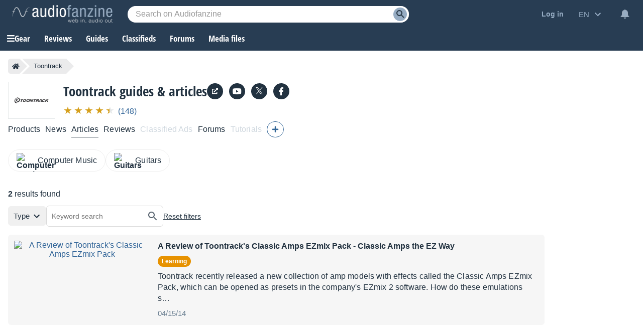

--- FILE ---
content_type: text/html; charset=utf-8
request_url: https://www.google.com/recaptcha/api2/aframe
body_size: 267
content:
<!DOCTYPE HTML><html><head><meta http-equiv="content-type" content="text/html; charset=UTF-8"></head><body><script nonce="yh7RVwIVtcDH6Nsz756jCw">/** Anti-fraud and anti-abuse applications only. See google.com/recaptcha */ try{var clients={'sodar':'https://pagead2.googlesyndication.com/pagead/sodar?'};window.addEventListener("message",function(a){try{if(a.source===window.parent){var b=JSON.parse(a.data);var c=clients[b['id']];if(c){var d=document.createElement('img');d.src=c+b['params']+'&rc='+(localStorage.getItem("rc::a")?sessionStorage.getItem("rc::b"):"");window.document.body.appendChild(d);sessionStorage.setItem("rc::e",parseInt(sessionStorage.getItem("rc::e")||0)+1);localStorage.setItem("rc::h",'1769481883187');}}}catch(b){}});window.parent.postMessage("_grecaptcha_ready", "*");}catch(b){}</script></body></html>

--- FILE ---
content_type: text/css; charset=utf-8
request_url: https://static.audiofanzine.com/rsrc.php?type=css&files=/styles/breadcrumb.css,/styles/af-label.css,/styles/articles.css,/styles/playlistwrapper.css,/styles/article/playlist.css,/styles/playlistwrapperV2.css,/styles/checkbox-label.css,/extApps/slick/slick.css,/extApps/slick/slick-theme.css,/styles/af-autocomplete.css,/styles/stars.css,/styles/cmps2/header-manufacturer.css,/styles/classified/popupnotification.css,/styles/cmps2/contribute.css,/styles/topcategories.css,/styles/playlistfilters.css,/styles/playlistV4.4.css&time=1769449188
body_size: 16952
content:
.af-bc{list-style:none;display:flex;margin:0 0 16px}.af-bc li{white-space:nowrap;transition:.3s ease-in-out;background:var(--li-breadcrumb-color);color:var(--li-breadcrumb-text-color-backdrop);position:relative;height:30px;line-height:30px;margin-right:20px;padding:0 8px;color:var(--li-breadcrumb-text-color-backdrop)}.af-bc li.first a{display:flex;align-items:center}.bc-large{display:none}.bc-large.active{display:initial}.af-bc li>a{text-decoration:none;color:var(--li-breadcrumb-text-color);font-size:13px;width:100%;display:block;height:100%}.af-bc li.inactive{display:none}.af-bc li:last-child{margin-right:0}.af-bc li::before{transition:.3s ease-in-out;content:"";position:absolute;top:0;left:-15px;border-left:15px solid transparent;border-top:15px solid var(--li-breadcrumb-color);border-bottom:15px solid var(--li-breadcrumb-color)}.af-bc li:first-child::before{display:none}.af-bc li::after{transition:.3s ease-in-out;position:absolute;top:0;right:-15px;border-left:15px solid var(--li-breadcrumb-color);border-top:15px solid transparent;border-bottom:15px solid transparent;content:""}.af-bc li:not(.bc-large):hover{background:var(--li-breadcrumb-color-hover)}.af-bc li:not(.bc-large):hover::before{border-top-color:var(--li-breadcrumb-color-hover);border-bottom-color:var(--li-breadcrumb-color-hover)}.af-bc li:not(.bc-large):hover::after{border-left-color:var(--li-breadcrumb-color-hover)}.af-bc li:first-child{display:flex;border-top-left-radius:5px;border-bottom-left-radius:5px;padding-right:0}.af-bc li:last-child span{font-size:13px}@media only screen and (max-width:768px){.af-bc{display:none}}.af-label{display:inline-block;font-weight:bold;font-size:.75rem;color:#FFF;padding:4px 8px;font-family:arial;margin:0;background-color:#AAA;box-sizing:border-box;border-radius:16px}.af-label::first-letter {text-transform:uppercase}.af-label:empty{display:none}.af-label-small{padding:2px 4px}.af-label-full{width:100%;border-radius:0 0 3px 3px}.af-label-blue{background-color:#369}.af-label-white{background:#f6f6f6;color:#223240;font-weight:bold;padding:4px 8px}.af-label-bluedark{background:#223240;color:#fff}body.dark-mode .af-label-bluedark,body.blue-mode .af-label-bluedark{background:#f6f6f6;color:#223240}.af-label-black{background-color:#000}.af-label-orange{background-color:#e79200}.af-label-purple{background-color:#b832b6}.af-label-rouge{background-color:#d83721}.af-label-yellow{background-color:#c8aa05}@keyframes bounce{70%{transform:translateY(0)}80%{transform:translateY(-2%)}90%{transform:translateY(0)}95%{transform:translateY(-7%)}97%{transform:translateY(0)}99%{transform:translateY(-3%)}100%{transform:translateY(0)}}#content{background-color:var(--bg-wrapper)}#full-content{overflow:unset !important;padding:16px}#full-content .page-content{padding:0}.sonicprice-mob-btn{position:fixed;text-decoration:none;z-index:999;bottom:40px;right:16px;background:#34ab2e;padding:14px;font-size:22px;line-height:22px;border-radius:30px;color:#fff !important;animation:bounce 8s ease infinite;box-shadow:0 3px 7px rgb(0 0 0 / 30%);display:none}.sonicprice-mob-btn.slidein{bottom:150px}.sonicprice-mob-btn.show{display:flex;gap:8px;align-items:center}.sonicprice-mob-btn:hover{text-decoration:none}#content .wrapper-play-content{display:grid;grid-template-columns:calc(100% - 380px) 380px;margin-top:16px}#content .wrapper-play-content .wrap-left{margin-right:24px}.cmps-bottom{display:none}.wrapper-header-buttons{display:inline-flex;gap:6px;align-items:center}.wrapper-header-buttons a,.wrapper-header-buttons object{cursor:pointer}.wrap-stack{position:absolute;top:0;right:16px;z-index:1}body:has(.wrap-stack) h1.cmps-name{padding-right:16px}.icon-translate{margin-left:4px;width:24px;height:12px;cursor:pointer;background-size:cover;background-repeat:no-repeat;background-position:center;background-image:url(/images/audiofanzine/interface/icon-translate-blue.png)}.icon-translate:hover{background-repeat:no-repeat;background-position:center;background-size:cover;background-image:url(/images/audiofanzine/interface/icon-translate-blue.png)}.wrapper-header-top{display:flex;grid-gap:10px;flex-wrap:wrap;align-items:center;margin-bottom:16px;padding-right:64px}.wrapper-header-top .wrapper-af-comments .wrapper-posts-icon{margin-right:8px;margin-left:8px}.wrapper-header-top .wrapper-af-comments{display:flex;align-items:center;flex-wrap:wrap;position:initial;gap:8px}.wrapper-play-header .wrap-global-play-header{position:relative;overflow:hidden;background-size:cover;background-position:center}.wrapper-play-header .wrap-global-play-header img.back-img{width:100%;height:auto}.header-review{display:inline-block}.header-review .c100{margin:0}.wrapper-test-header .cmps-wrapper{margin-bottom:24px}.wrapper-play-header .back-wrap-header{width:auto;padding:0;display:grid}.back-wrap-header .nb-views{margin:0;display:flex;grid-gap:16px;align-items:center}.wrapper-play-header .back-wrap-header .wrap-right{display:flex;flex-wrap:wrap;position:relative;margin-top:20px;gap:30px}.wrapper-play-header .back-wrap-header .wrap-right .wrapper-awards{display:flex;flex-wrap:wrap;gap:16px}.wrapper-play-header .back-wrap-header.empty .wrap-right{position:absolute;right:16px;top:16px}.wrap-right .content-right{position:sticky;top:50px}.wrap-header-sharing{cursor:pointer}.wrap-header-printing{cursor:pointer}.wrap-header-sharing img{width:24px}.wrap-header-sharing-box{position:relative;display:none}.wrapper-play-header .af-share{background:#fff;box-shadow:0 3px 7px rgb(0 0 0 / 30%);position:absolute;right:0;padding:4px 8px 0 8px;top:6px;z-index:10}.wrapper-play-header .af-share ul{display:flex}.wrapper-header-top .catmanprod a{color:var(--text-color);text-decoration:underline}.wrapper-header-top .catmanprod a:hover{text-decoration:none}.wrapper-prosAndCons{background-color:var(--bg-color);padding:30px}.wrap-prosAndCons{display:grid;grid-template-columns:1fr 1fr;grid-gap:30px;margin:40px 0 24px}.wrap-prosAndCons.standalone{margin-bottom:0}.wrap-prosAndCons .head-icon{position:absolute;top:-28px;right:0;left:0;margin:0 auto;width:46px;height:46px}.wrap-prosAndCons .head-icon .circle-icon{width:46px;height:46px;display:block;border:7px solid var(--bg-color);border-radius:46px;position:relative}.wrap-prosAndCons .head-icon .circle-icon i{color:var(--bg-color);font-size:25px;display:block}.wrap-prosAndCons .wrap-sPros .head-icon .circle-icon i{position:absolute;top:7px;right:10px}.wrap-prosAndCons .wrap-sCons .head-icon .circle-icon i{position:absolute;top:12px;right:10px}.wrapper-prosAndCons .awardcss{margin-top:4px}.wrap-prosAndCons .wrap-sPros .head-icon .circle-icon{background-color:#5ea329}.wrap-prosAndCons .wrap-sCons .head-icon .circle-icon{background-color:var(--color-price)}.wrapper-prosAndCons .wrap-reviewMark-award{display:flex;gap:24px}.wrap-reviewMark-award .title-reviewMark{font-size:1.375rem;font-weight:bold}.wrap-reviewMark-award .review-reviewMark{font-size:16px;font-family:"Open Sans Condensed",Impact,"Franklin Gothic Bold",sans-serif}.wrap-reviewMark-award .review-reviewMark .mark{font-size:30px}.wrapper-prosAndCons .wrap-reviewMark-award .articleAward{width:80px;height:80px}.wrapper-prosAndCons .wrap-sPros{border:3px solid #5ea329;border-radius:24px;padding:30px 30px 30px 40px;position:relative}.wrapper-prosAndCons .wrap-sCons{border:3px solid var(--color-price);border-radius:24px;padding:30px 30px 30px 40px;position:relative}.wrapper-prosAndCons ul{padding:0}.wrapper-prosAndCons ul li{color:var(--text-color);font-size:1rem;letter-spacing:var(--unnamed-character-spacing-0);line-height:22px}.wrap-left .wrap-author{position:relative;margin-top:32px}.wrap-left .wrap-author .wrap-author-header{display:grid;grid-template-columns:68px auto;align-items:center}.wrap-author .author-name{text-align:left;letter-spacing:0;color:var(--text-color);font-size:1.125rem;font-family:"Open Sans Condensed",Impact,"Franklin Gothic Bold",sans-serif;letter-spacing:-0.18px;display:block;font-weight:bold;margin-bottom:4px}.wrap-author .author-view-more a{text-decoration:underline}.wrap-author .author-view-more a:hover{text-decoration:none}.wrap-author .wrap-name-author{margin-bottom:8px}.wrap-author .fullname{display:inline-block;margin-right:8px;text-decoration:none;font-size:1.125rem;font-weight:bold;font-family:"Open Sans Condensed",Impact,"Franklin Gothic Bold",sans-serif}.wrap-author .nickname{color:var(--text-color)}.wrap-author .author-title{font-size:.75rem;display:inline-block;background:var(--bg-tag-color);color:var(--tag-color);padding:4px 8px;font-weight:bold;width:auto;margin-bottom:4px;border-radius:6px}.wrap-author .author-description{margin-top:16px;line-height:22px}.wrap-author .author-job{text-align:left;letter-spacing:0;color:var(--text-color);font-size:.875rem;font-family:arial;display:block;padding-right:72px}.wrap-author .author-image{width:52px;height:52px;background-repeat:no-repeat;background-size:cover;border-radius:52px;display:block}.wrapper-articles-connexes{margin-top:50px}.wrapper-articles-connexes .cards{background-color:var(--bg-wrapper)}.wrapper-articles-connexes .align-center{margin-top:26px}.wrap-similar{background-color:var(--bg-color);padding:16px;margin-bottom:16px;border-radius:6px}.wrap-similar .title-head{margin:0 0 16px 0}.wrap-similar ul{padding-left:16px}.wrap-similar a{text-decoration:none}.wrap-similar .similar-item{margin-bottom:8px}.wrap-similar a.similar-item-view-all{display:block;text-align:right;color:var(--text-color);font-size:.875rem;font-weight:normal;text-decoration:underline}.wrap-similar a.similar-item-view-all:hover{text-decoration:none}.wrap-similar .similar-item-title{color:var(--text-color);line-height:22px;padding:0}.wrap-similar .similar-item-title:hover{text-decoration:underline}.wrap-forums{background-color:var(--bg-color);padding:16px}.wrap-forums a{font-size:.875rem;color:var(--text-color);text-decoration:underline;text-align:right;display:block}.wrap-forums a:hover{text-decoration:none}.wrap-forums .title-head{margin:0 0 16px 0}.wrap-forums ul{margin:0 0 16px 16px}.wrap-forums ul li{margin-bottom:8px}.wrap-forums ul li a{text-decoration:none;color:var(--text-color);font-size:1rem;font-family:arial;line-height:22px;text-align:left;letter-spacing:-0.16px}.wrapper-play-header .back-wrap-header .header-award .articleAward{height:60px;width:auto}#content .play-content .articleTitle{margin-bottom:4px}.articleTitle a i,.wrapper-header-buttons a i{color:#97adc4;font-size:1rem;margin-left:4px}#content .play-content .af-label{float:right;margin:3px 0 0 3px}#paginator img{cursor:pointer}#paginator #gotoPages span{font-size:.929em;padding-left:5px;padding-right:5px;vertical-align:top;cursor:pointer}#paginator #gotoPages #active{font-weight:bold}#paginator #gotoPages span:hover{text-decoration:underline}#articlePages .af-player{padding:16px}#articlePages .af-player-wrapper{max-height:unset}#articlePages .af-player .af-player-volume{top:32px}#articlePages .af-player-wrapper .af-player-title{max-width:calc(100% - 90px)}#articlePages p[style="text-align: justify;"]{text-align:unset}#articlePages>ul li{margin-bottom:8px;font-size:1rem;color:#213140;font-family:arial;text-align:left;line-height:22px;letter-spacing:.16px}#articlePages dl dt{text-align:left;width:760px;padding:0;margin:0;margin-bottom:10px;font-weight:bold;color:#003060}#articlePages .slick-next{top:-62px !important;transform:rotate(0) !important}#recordForm #articlePages table td{padding:0}#articlePages dl dd{margin-left:0;width:760px}form dl dd fieldset{border:0}.articleimage{float:left;margin-right:10px;margin-bottom:10px;width:110px;height:80px;overflow:hidden}.articleEditorialTitle{display:inline;font-size:1.714em;margin:0;padding:0;font-weight:bold}.article-header{clear:both;padding-bottom:15px;padding-top:5px}#gotoPages span.selected{font-weight:bold}#articlePages dl dd p,#articlePages dl dd ul{margin:6px 0}#articleContent_sContent{width:755px}.play-content{margin-top:10px}.play-content h2,.play-content h3{clear:both;font-family:arial;line-height:1.5em;font-weight:bold}.play-content h2{font-size:1.375rem;color:var(--text-color);margin:32px 0 24px 0}.play-content h3{font-size:1.1em;margin:25px 0 10px 0}.articleAwardType{font-weight:bold;color:#c60000;border:1px solid #c60000;border-radius:2px;padding:5px;margin:10px auto;display:inline-block}h3.article-title{font-weight:bold;font-size:1.714em;margin-bottom:0;letter-spacing:.02em}h2.article-subtitle{font-weight:bold;font-size:1.143em;color:#696969;margin:0;letter-spacing:.02em}.wrap-bookmark-btn-top{display:inline-block;margin-left:8px}.wrap-bookmark-btn-top .articleToggleBookmark a,.wrap-bookmark-btn-top .articleToggleBookmark span.redirLink{display:inline-flex;align-items:center;border-radius:30px;width:30px;padding:3px;height:30px;box-shadow:0 1px 9px rgb(0 0 0 / 30%)}.wrap-bookmark-btn-top .articleToggleBookmark a img,.wrap-bookmark-btn-top .articleToggleBookmark span.redirLink img{margin:0 auto}.wrap-bookmark-btn-top .articleToggleBookmark a[data-action="remove"]{background:#34ab2e !important}.wrap-btn-toreact{text-align:center;margin-bottom:8px;display:flex;justify-content:center;gap:8px;flex-wrap:wrap;margin-top:16px}#btn-bottom-save,a.btn-bottom-save,span.redirLink.btn-bottom-save{display:inline-flex;align-items:center;gap:8px}#articlePages{line-height:22px}#articlePages p{margin:14px 0}#articlePages p.content-header::first-letter {font-size:2.875rem;color:#346697;display:inline-grid;float:left;line-height:44px;padding:0 4px 0 0}#articlePages table{font-size:1rem;color:var(--text-color);max-width:100% !important}body.dark-mode #articlePages table[style*="background-color: #eeeeee;"]{background-color:#0b0f13 !important}body.blue-mode #articlePages table[style*="background-color: #eeeeee;"]{background-color:#223140 !important}#articlePages table tr{display:table-row}#articlePages table tr td{padding:6px;vertical-align:top;width:auto !important}#articlePages table tr td .plink,#articlePages table tr td .slink{white-space:initial}#articlePages table tr td picture img{max-width:100% !important;height:auto !important}#articlePages table.prosAndCons tr td{padding:10px;vertical-align:top}#articlePages table tr td p{margin:0 0 10px}#articlePages table tr td p:last-child{margin-bottom:0}#filter{margin-left:25px;background:#f9f9f9;padding:7px;margin-top:-8px;border-top:1px solid #8b97a3}#filter ul{margin:0;padding:0}#filter ul li{display:inline;margin-right:15px}.buttonsBar{text-align:right}.subtitle{padding-left:0;margin-top:4px;display:block}.subtitle .redirLink{text-decoration:underline;color:var(--text-color)}.subtitle .redirLink:hover{text-decoration:none}.article-author{font-style:unset;font-size:1rem;font-family:arial;letter-spacing:.16px;line-height:22px}.subtitle .article-author a{font-weight:normal;color:var(--text-color);text-decoration:underline}.subtitle .article-author a:hover{text-decoration:none}h1.title{margin-bottom:5px}h1.articleEditorialTitle{font-family:"Open Sans Condensed",Impact,"Franklin Gothic Bold",sans-serif}span.articleEditorialTitle{font-size:1.714em;font-family:"Open Sans Condensed",Impact,"Franklin Gothic Bold",sans-serif}h1.articleEditorialTitle i{font-size:1rem;color:#97adc4}h1.articleEditorialTitle i:hover{font-size:1rem;color:#fff}h1.articleTitle,span.articleTitle{font-size:1rem;font-weight:normal;letter-spacing:.16px;display:block;margin-bottom:12px;line-height:22px;padding-right:100px;margin-top:0}.recordBotton{clear:both}.filter{display:inline}.filter ul{margin:0;padding:0}.filter ul li{display:inline;border-right:1px solid #8e8e8e;padding-right:3px}.filter ul li a.current{font-weight:bold}.filter ul li.last{border:0}table .associatedItems{border-top:1px solid #8e8e8e;padding-top:7px;font-size:.786em;margin-left:5px;margin-right:5px}.associatedItems ul{display:inline;list-style-type:none;margin:0;padding:0}.associatedItems ul li{border-right:1px solid #000;display:inline;padding-left:3px;padding-right:4px}.associatedItems a{font-weight:bold}.button-link{float:right;margin-right:40px}.wrappper-print-share{position:absolute;display:flex;gap:8px;right:0;top:0}.tagsList{border:1px solid #5c708b;padding:2px;width:350px;margin:0}.tagsList li{display:inline}.tagsList li.tag{border:1px solid;padding:1px;margin-right:2px}#mainContent .page-content.content-foot{min-height:auto}.content-foot .title-head,.title-head{color:var(--text-color);font-size:1.125rem;font-family:"Open Sans Condensed",Impact,"Franklin Gothic Bold",sans-serif;font-weight:700;display:block;margin:24px 0 24px 0}#content .page-content.content-foot{padding:0 !important}#content .play-content .content-header{color:var(--text-color);font-size:1em;margin-bottom:24px;line-height:22px;font-family:arial;letter-spacing:.16px;margin-top:0}#content .play-content p{font-size:1em;color:var(--text-color);font-family:arial;text-align:left;line-height:22px;letter-spacing:.16px}.wrapper-sticky{position:-webkit-sticky;position:sticky;top:58px;overflow:hidden;height:auto}#sa_block{width:300px;height:250px;float:right;clear:right;margin:20px 6% 20px 15px;border:1px solid #cacaca}#sal_block{width:728px;height:90px;margin:10px auto}.review{margin-top:50px;padding:14px 28px;background:#f7f7f7;border:1px solid #cacaca;border-bottom:0;position:relative;min-height:32px}.review .review-mark .label{color:#000;font-size:1.375rem;font-weight:bold;vertical-align:middle}.review .review-mark .mark{display:inline-block;width:150px;height:30px;margin-bottom:3px;background-color:transparent;background-image:url('/images/audiofanzine/article/stars-sprite.png');background-repeat:no-repeat;background-position:0 300px;vertical-align:middle}.review .review-mark .mark.mark-1{background-position:0 -270px}.review .review-mark .mark.mark-2{background-position:0 -240px}.review .review-mark .mark.mark-3{background-position:0 -210px}.review .review-mark .mark.mark-4{background-position:0 -180px}.review .review-mark .mark.mark-5{background-position:0 -150px}.review .review-mark .mark.mark-6{background-position:0 -120px}.review .review-mark .mark.mark-7{background-position:0 -90px}.review .review-mark .mark.mark-8{background-position:0 -60px}.review .review-mark .mark.mark-9{background-position:0 -30px}.review .review-mark .mark.mark-10{background-position:0 0}.review .review-award{position:absolute;bottom:0;right:20px}#articlePages .prosAndCons{border-collapse:collapse;border-spacing:0;padding:0;width:100%;clear:both;margin:20px 0 0}#articlePages .review~.prosAndCons{margin:0}.prosAndCons th{border-left:1px solid #cacaca;border-right:1px solid #cacaca;width:50%;padding:5px 10px;color:#fff;background-color:#00264c;font-weight:bold;text-align:left}.prosAndCons td{width:50%;border:1px solid #cacaca;border-top:0;padding:5px 10px;line-height:1.6em;vertical-align:top}#articleExport ul{list-style-type:none;width:200px;height:15px;margin:20px auto}#articleExport ul li{display:block;float:left;width:20px;height:15px;padding:0 10px}.reviewMark{position:absolute;left:0;bottom:0;padding-bottom:60px;font-size:.857em;width:100%}#content .play-content #articlePages img.cover-article{width:100%;height:auto}.wrapper-synopsis-serie{background-color:var(--bg-in-wrapper);margin:24px 0}.label-series{font-size:1.125rem;font-family:"Open Sans Condensed",Impact,"Franklin Gothic Bold",sans-serif;font-weight:700;display:inline-block;margin-right:8px}#articlesSeries{margin:0;width:240px}.articlesSeriesContainer{background-color:var(--bg-in-wrapper);padding:16px;text-align:left}.article-previousNext{display:table;width:100%;margin:20px 0}.article-previousNext-row{display:table-row}.article-previousNext-row a{text-decoration:underline;color:var(--text-color)}.article-previousNext-row a:hover{text-decoration:none}.article-previous{display:table-cell;text-align:left}.article-next{display:table-cell;text-align:right}blockquote.twitter-tweet{margin:10px auto}.article-tvshow{margin:16px 0;background:var(--bg-color-2);border:1px solid var(--border-separator-color);padding:16px;display:grid;grid-template-columns:110px auto;align-items:center;grid-gap:24px}.article-tvshow img{vertical-align:bottom;height:auto;width:100%;margin-right:1em}.article-tvshow span{font-size:.875rem;font-weight:bold;color:var(--link-color);text-decoration:underline}.clearfix{clear:both;display:block}ul.plus,ul.minus{margin:10px 0 0;display:grid;gap:10px}ul.plus li:before,ul.minus li:before{padding-right:6px;font-weight:bold}ul.plus li::marker{color:#42a612}ul.minus li::marker{color:var(--color-price)}.manufacturingCountry{text-align:center;margin:16px 0 0}.manufacturingCountry span.text-content{display:flex;align-items:center;justify-content:center;gap:4px;flex-wrap:wrap}.manufacturingCountry i{display:inline-flex;border:2px solid #97adc4;width:16px;justify-content:center;height:16px;border-radius:20px;color:#97adc4;font-size:10px;align-items:center}#articlePages .slick-next{top:45% !important}#articlePages .slick-prev{top:50% !important;left:0 !important}.play-content .touchcarousel{margin-top:0}.play-content .touchcarousel ul{padding-left:0;padding:0 32px;position:relative}.stack{float:right;font-weight:bold;margin-right:16px}.section-articles-connexes{margin-bottom:16px;display:grid;grid-template-columns:1fr 1fr 1fr;gap:16px}.section-articles-connexes .slick-list{margin-left:-16px}.section-articles-connexes .slick-prev{top:-36px !important;right:57px}.section-articles-connexes .slick-next{top:-48px !important;right:20px !important;transform:unset !important}.section-articles-connexes .cards-item{background-color:var(--bg-color);position:relative;border-radius:6px}.section-articles-connexes .cards-item:hover .cards-item-image,.section-articles-connexes .cards-item:hover .cards-item-text{box-shadow:unset}.section-articles-connexes .cards-item:hover .cards-item-title{text-decoration:underline}.section-articles-connexes .cards-item a,.section-articles-connexes .cards-item a:hover{border:0}.section-articles-connexes .cards-item-image{border-top-right-radius:6px;border-top-left-radius:6px;background:var(--bg-color)}.section-articles-connexes .cards-item-label .af-label{font-weight:normal}.section-articles-connexes .cards-item-text{height:84px;overflow:hidden;position:relative;background-color:transparent}.section-articles-connexes .cards-item-title{font-family:arial;font-size:16px;line-height:22px;display:-webkit-box;-webkit-line-clamp:3;-webkit-box-orient:vertical;overflow:hidden;text-overflow:ellipsis}.cmps-wrap-header .cmps-name{margin:0}.cmps-wrap-header .cmps-titleButtons{margin-left:0}.cmps-wrap-header.has-reviewmark{padding-right:0}.cmps-wrap-header .cmps-title{display:flex;align-items:center;flex-wrap:wrap;margin-right:16px}.wrapper-header-top{padding-right:60px}.wrap-updatemark{margin-top:16px;padding:0 16px;display:flex;flex-wrap:wrap;align-items:baseline;justify-content:center}.wrap-updatemark .title{font-size:16px;margin-right:8px}.sCons-about a.about-test{font-size:.875rem;font-family:arial;color:var(--text-color);text-decoration:underline}body.dark-mode .section-articles-connexes .cards-item-text:after{background-image:linear-gradient(to bottom,rgba(255 255 255 / 0),rgba(28 34 39) 85%)}body.blue-mode .section-articles-connexes .cards-item-text:after{background-image:linear-gradient(to bottom,rgba(255 255 255 / 0),rgba(40 60 84) 85%)}h2.wrap-reviewMark{margin:0}.wrap-conclusion{line-height:22px;letter-spacing:.16px;margin-top:32px}.wrap-conclusion h2{font-size:16px;margin:16px 0 0 0}@media only screen and (min-width:1128px){#content:not(.no-ad) .sonicprice-mob-btn{display:none !important}}@media only screen and (min-width:980px){#content.no-ad .sonicprice-mob-btn{display:none !important}}@media only screen and (max-width:1240px){#sa_block{margin:20px 20px 20px 15px}}@media only screen and (max-width:1120px){#content.no-ad aside.sidebox.sidebox-align-right{float:none;width:100%;margin:0;box-sizing:border-box;padding:16px}}@media only screen and (max-width:1128px){#content:not(.no-ad) .wrapper-play-content{display:block}#content:not(.no-ad) .wrap-right .wrap-author,#content:not(.no-ad) .wrap-left .wrap-author{background:var(--bg-wrapper);padding:0;margin-bottom:16px}#content:not(.no-ad) .wrapper-play-content .wrap-left{margin-right:0}#content:not(.no-ad) .wrapper-sticky{position:unset}#content:not(.no-ad) .wrapper-sonicp{display:none}}@media only screen and (min-width:1029px) and (max-width:1210px){#content:not(.no-ad) aside.sidebox.sidebox-align-right{float:none;width:100%;margin:0;box-sizing:border-box;padding:16px}}@media only screen and (max-width:1023px){#sa_block{margin:20px 120px}.review{padding-left:20px}.review .review-mark .label{font-size:1.125rem}.review .review-mark .mark{margin-bottom:0}.wrapper-play-header .back-wrap-header{width:auto;position:relative}}@media only screen and (max-width:980px){#content .wrapper-play-content{display:block;position:relative}#content .wrapper-play-content .wrap-left{margin-right:0}.wrap-left .wrap-author{display:block;background:var(--bg-wrapper);padding:16px;margin-top:16px}.wrap-left .wrap-author .author-image{right:16px}.wrap-right .wrap-author{display:none}#content .wrapper-sticky{position:unset}#content .wrapper-sonicp{display:none}}@media only screen and (max-width:768px){#content.no-ad{padding-top:0}#content{margin-top:0}#content .play-content{padding:0}#content .wrapper-play-content{margin:0}#full-content{padding:0}#full-content .page-content{padding:0 12px}.wrap-stack{display:none}h1.title{margin-bottom:5px;padding-bottom:16px;margin-top:16px;line-height:24px}.article-author{padding-right:0}.cmps-bottom{padding:0;display:block;margin:0 16px 16px 0}.wrappper-print-share{display:none}h1.articleEditorialTitle{font-size:24px !important}#content.no-ad .cmps-bottom{margin-top:16px}#content:not(.no-ad) .content-cover{margin-top:16px}#content:not(.no-ad) .content-header{margin-bottom:5px}#content.no-ad .wrapper-play-header{margin-top:24px}.wrapper-play-content{margin:0 16px}.wrap-similar .title-head{padding:0}.content-foot .title-head,.title-head{padding:0}.page-content .cards{padding:0}.section-articles-connexes .cards-item a{display:block;background:unset}.section-articles-connexes .cards-item a:hover{background:unset}.section-articles-connexes .cards-item-text{height:80px}.cmps-wrap-header.has-reviewmark .cmps-title,.cmps-wrap-header.has-reviewmark .cmps-title,.cmps-wrap-header.has-reviewmark .cmps-subtitle{padding-right:0}.wrapper-prosAndCons{display:block}.wrapper-prosAndCons .wrap-reviewMark-award{display:flex;align-items:center;flex-wrap:wrap;grid-gap:16px}.wrap-prosAndCons{grid-template-columns:auto;margin:40px 0 24px;grid-gap:30px}.wrap-updatemark{margin-top:0;padding:0}.wrapper-prosAndCons .wrap-reviewMark-award .c100{margin:0;display:inline-block}.wrapper-prosAndCons .wrap-reviewMark-award .articleAward{margin:0 auto;margin-left:8px;float:none;position:unset;display:inline-block}.wrapper-play-header .back-wrap-header .wrap-right{position:unset;padding:0}.wrapper-play-header .wrap-global-play-header{padding:0}.wrapper-play-header .back-wrap-header.empty .wrap-right{top:0;right:0}.wrapper-play-header .back-wrap-header .af-share{position:absolute;left:36px;right:unset;top:-40px}.wrapper-play-header .back-wrap-header .title-subtitle{margin-bottom:12px}h1.articleTitle,span.articleTitle{padding-right:0}h1.articleEditorialTitle,span.articleEditorialTitle{font-size:24px;line-height:30px;margin-bottom:8px}.wrapper-play-header .back-wrap-header.light{grid-template-columns:auto 1px}.back-wrap-header.only-award .articleAward{top:76px}#articlePages .af-player .af-player-volume{top:49px;left:85px}.t-content p span[style*="float: left;"]:has(img),.t-content p span[style*="float: right;"]:has(img){float:none !important;clear:both;display:block;text-align:center;margin:16px auto !important}#articlePages div[style*="float: left;"]:has(img),#articlePages div[style*="float: right;"]:has(img){float:none !important;clear:both;display:block;text-align:center;margin:16px auto !important}.play-content.wrap-conclusion span[style*="float: left;"]:has(img),.play-content.wrap-conclusion span[style*="float: right;"]:has(img){float:none !important;clear:both;display:block;text-align:center;margin:16px auto !important}.play-content.wrap-conclusion a.lightbox img{max-width:100%}.wrapper-play-header .back-wrap-header .wrap-right{margin-top:0}.cards-item-image{min-height:unset !important}.cards-item-reviewmark{right:-10px;margin-left:0;top:-8px}}@media only screen and (max-width:700px){#content.no-ad aside.sidebox.sidebox-align-right,#content:not(.no-ad) aside.sidebox.sidebox-align-right{float:none;width:100%;margin:0;box-sizing:border-box;padding:16px}}@media only screen and (max-width:660px){.wrapper-list-selection ul.items-list-selection{grid-template-columns:1fr 1fr 1fr}.section-articles-connexes{grid-template-columns:1fr 1fr}}@media only screen and (max-width:440px){#articlePages table tr{height:auto !important}#articlePages table tr td{display:block;height:auto !important}}@media only screen and (max-width:414px){.wrap-similar ul{display:block}.wrap-similar .similar-item{margin-left:0}.article-tvshow{grid-template-columns:100%}.article-tvshow img{margin:0 auto;height:40px;width:auto}.stack{display:block;float:none;font-weight:bold;margin:16px 0}.wrapper-play-header .back-wrap-header,.wrapper-play-header .back-wrap-header.only-review{display:block}.wrapper-play-header .back-wrap-header .header-review{top:16px}.wrapper-play-header .back-wrap-header.is-admin .header-award .articleAward{top:56px}.wrapper-play-header .back-wrap-header.is-admin.only-award .header-award .articleAward{top:56px;right:16px}.wrapper-play-header .back-wrap-header.is-admin .header-review{top:56px}.wrapper-play-header .back-wrap-header.is-admin .wrapper-header-buttons{right:36px}.wrapper-list-selection ul.items-list-selection{grid-template-columns:1fr 1fr}}@media only screen and (max-width:410px){.section-articles-connexes{grid-template-columns:1fr}}@media only screen and (max-width:320px){.wrapper-list-selection ul.items-list-selection{grid-template-columns:1fr}.wrapper-list-selection ul.items-list-selection .item-image,.wrapper-list-selection ul.items-list-selection .item-title,.wrapper-list-selection ul.items-list-selection .item-button{text-align:center}}.wrapper-content-playlist{display:grid;grid-template-columns:300px calc(100% - 300px);margin-top:16px;display:-ms-grid;-ms-grid-columns:300px 900px}.wrapper-content-playlist.full{grid-template-columns:auto;-ms-grid-columns:auto}.wrapper-content-playlist.reverse{grid-template-columns:calc(100% - 380px) 380px;-ms-grid-columns:900px 300px}.wrapper-content-playlist.reverse .wrapper-playlist{padding-right:16px}.wrapper-content-playlist.no-left-column{grid-template-columns:100%}.wrapper-playlist-no-content{position:relative;background:var(--bg-color);color:var(--text-color);padding:24px;line-height:22px;text-align:center}.wrapper-playlist-no-content .fa-question-circle{color:#d59f1b;font-size:1.625rem}.wrapper-playlist-no-content h2{color:var(--text-color);font-family:"Open Sans Condensed",Impact,"Franklin Gothic Bold",sans-serif;font-size:1.1875rem;font-weight:700}.dark-mode .wrapper-playlist-no-content h2{color:#fff}.wrapper-playlist-no-content a{font-size:.875rem;color:var(--text-color);text-decoration:underline;background:0;border:0;cursor:pointer;outline:0}.dark-mode .wrapper-playlist-no-content a{color:#fff}.wrapper-playlist-no-content ul{list-style:none}.wrapper-playlist-no-content ul li{line-height:22px}.wrapper-content-playlist.no-left-column .wrapper-playlist{padding-left:0}.wrapper-filters .button-record{width:100%;max-width:300px;display:block;box-sizing:border-box;margin-bottom:24px}.wrapper-content-playlist .button-record-mobile{display:none}.wrapper-filters .wrap-bloc-filter{margin-bottom:16px;background:var(--bg-filter-bloc);padding:16px}.wrapper-filters .wrap-bloc-filter .classifieds-filter,.wrapper-filters .wrap-bloc-filter #classifiedsSearch{margin-top:8px;overflow:hidden}.wrapper-filters .wrap-bloc-filter .classifieds-filter .search-filter-wrapper{margin-bottom:8px}.wrapper-filters .wrap-bloc-filter .classifieds-filter .subtitle-filter{padding-left:4px}.wrapper-filters .title-filter{font-family:"Open Sans Condensed",Impact,"Franklin Gothic Bold",sans-serif;font-size:1.125em;color:var(--text-color);display:block;overflow:hidden;margin-bottom:16px;text-transform:uppercase;font-weight:700}.wrapper-filters .subtitle-filter{display:inline-flex;font-family:arial;font-size:.875em;color:var(--text-color);overflow:hidden;font-weight:bold;margin-bottom:8px;cursor:pointer}.wrapper-filters .dropdown-square{width:17px;height:17px;display:inline-flex;border:1px solid var(--color-square-border);color:var(--text-color);justify-content:center;text-align:center;margin-right:8px;cursor:pointer;background-color:var(--bg-square)}.wrapper-filters .dropdown-square:after{content:"+"}.wrapper-filters .dropdown-square.open{background-color:var(--bg-square)}.wrapper-filters .dropdown-square.open:after{content:"-"}.wrapper-filters select,.wrapper-filters input{width:100%}.wrapper-filters input[type="radio"],.wrapper-filters input[type="checkbox"]{width:auto}.wrapper-filters input[type="radio"],.wrapper-filters input[type="checkbox"]{margin-right:8px}.wrapper-filters .list-category{list-style:none;margin:16px 0}.wrapper-filters .list-category .item-category-filter a{color:var(--text-color-filter);font-size:.875em;display:block;padding:4px 0;text-align:left;margin:0;line-height:22px;cursor:pointer}.wrapper-filters .list-category .item-category-filter:hover a{text-decoration:underline}.wrapper-filters .list-category.in-filter-block{margin:0 0 8px 0;padding-left:32px}.wrapper-filters .list-category li{line-height:22px}.wrapper-filters .list-category li a{font-size:.9em;color:var(--text-color);font-family:arial}.wrapper-category-list-articles .list-category{display:block !important;margin:8px 0 16px;padding-left:32px}.wrapper-filters .wrapper-category-list-articles .list-category li a{color:var(--text-color-filter);font-size:.875em;display:block;padding:4px 0;text-align:left;margin:0;line-height:22px;cursor:pointer}.wrapper-filters .wrapper-category-list-articles .list-category li{margin-bottom:0}.wrap-bloc-filter .input-filter{position:relative}.wrap-bloc-filter .input-filter .clear-keyword{position:absolute;top:11px;right:16px}.wrap-bloc-filter .input-filter .clear-keyword i{font-size:.75rem;color:var(--text-color);cursor:pointer}.wrap-bloc-filter .btn-reset-filters{display:block;clear:both;text-align:center;text-decoration:underline;margin:16px 0 8px;cursor:pointer;color:var(--text-color);font-size:.9375rem}.wrap-bloc-filter .btn-reset-filters:hover{text-decoration:none}.wrapper-playlist .tag-filters-list ul{list-style:none;display:flex;flex-wrap:wrap}.wrapper-playlist .tag-filters-list ul li{background:var(--bg-tag-color);padding:6px 32px 6px 12px;color:var(--tag-color);margin-right:8px;margin-bottom:8px;position:relative;cursor:pointer}.wrapper-playlist .tag-filters-list ul li:hover{background:var(--bg-tag-color-hover)}.wrapper-playlist .tag-filters-list ul li:after{content:"x";position:absolute;right:10px}.wrapper-playlist .total-counter{font-size:1.125rem;color:var(--text-color);font-family:arial}.wrapper-playlist .header-playlist{position:relative;margin-bottom:16px}.wrapper-playlist .paginator{margin:16px auto;overflow:hidden;display:flex;justify-content:center;flex-wrap:wrap}.wrapper-content-playlist .wrapper-filters .bloc-filter .square-list-filter{list-style:none;margin:0 0 8px 0;padding:0 0 0 32px;text-align:left}.wrapper-content-playlist .wrapper-filters .bloc-filter .square-list-filter li{line-height:22px}.wrapper-content-playlist .wrapper-filters .bloc-filter .square-list-filter li span,.wrapper-content-playlist .wrapper-filters .bloc-filter .square-list-filter li span.redirLink,.wrapper-content-playlist .wrapper-filters .bloc-filter .square-list-filter li a{color:var(--text-color-filter);font-size:.875em;display:block;padding:4px 0;text-align:left;cursor:pointer}.wrapper-content-playlist .wrapper-filters .bloc-filter .square-list-filter li:hover{text-decoration:underline}.wrapper-content-playlist .wrapper-filters .bloc-filter .square-list-filter li.selected span,.wrapper-content-playlist .wrapper-filters .bloc-filter .square-list-filter li.selected span.redirLink,.wrapper-content-playlist .wrapper-filters .bloc-filter .square-list-filter li.selected a{color:var(--text-color);font-weight:bold;font-size:.875em;display:block;padding:4px 0;text-align:left}.wrapper-content-playlist .wrapper-filters .bloc-filter .square-list-filter li.disable{opacity:.6}.wrapper-content-playlist .wrapper-filters .bloc-filter .square-list-filter li.disable:hover{text-decoration:none}.wrapper-content-playlist .wrapper-filters .reset-filters{background:url(/images/audiofanzine/interface/icon_cross.svg) no-repeat top 5px right 6px #336697;background-size:14px;color:#fff;font-size:.875em;padding:4px 8px;border-radius:24px;text-align:center;width:100px;position:absolute;top:0;right:0;cursor:pointer}.wrapper-content-playlist .wrapper-filters .bloc-filter{position:relative}.wrapper-content-playlist .wrapper-filters .bloc-filter .filter-list{list-style:none;padding:0 0 0 32px;display:none}.wrapper-content-playlist .wrapper-filters .bloc-filter .filter-list li{margin:8px 0}.wrapper-content-playlist .wrapper-filters .bloc-filter .filter-list li span.redirLink,.wrapper-content-playlist .wrapper-filters .bloc-filter .filter-list li a,.wrapper-content-playlist .wrapper-filters .bloc-filter .filter-list li span.empty{letter-spacing:.14px;color:var(--text-color-filter);font-size:.875em}.wrapper-content-playlist .wrapper-filters .bloc-filter .filter-list li span.redirLink:hover{text-decoration:underline}.wrapper-content-playlist .wrapper-filters .bloc-filter .filter-list li.selected span.redirLink,.wrapper-content-playlist .wrapper-filters .bloc-filter .filter-list li.selected a{color:var(--text-color);font-weight:bold}.wrapper-content-playlist .wrapper-filters .bloc-filter .filter-list li.list-sub-type{border-left:1px solid #bbc6d1;margin:0;padding:4px 0 4px 16px;line-height:22px}.wrapper-content-playlist .wrapper-filters .bloc-filter .filter-list li.list-sub-type.off{opacity:.40;font-size:.875rem}.wrapper-content-playlist .wrapper-filters .bloc-filter .wrapper-type-filters{position:relative;margin:8px 0}.wrapper-content-playlist .wrapper-filters .bloc-filter .wrapper-tags-filters{margin-bottom:8px}.wrapper-content-playlist .wrapper-filters .bloc-filter .wrapper-type-filters .reset-filter-type{position:absolute;right:0;top:0;color:#6d8093}.wrapper-content-playlist .wrapper-filters .bloc-filter .wrapper-type-filters .reset-filter-type:hover{color:#97adc4}.localization-wrapper,.prices-wrapper{padding:0 0 0 32px;margin:0 0 8px 0;display:none}.wrapper-content-playlist.concerts .localization-wrapper{padding:unset;margin:unset;display:block}.wrap-bloc-filter .rate-stars{--star-color:#c3c3c3}.label-special-checkbox{display:block;position:relative;color:var(--text-light-opacity);padding-left:32px;margin-bottom:0;cursor:pointer;height:20px;font-size:.875rem;font-weight:normal;-webkit-user-select:none;-moz-user-select:none;-ms-user-select:none;user-select:none}.label-special-checkbox input{position:absolute;opacity:0;cursor:pointer;height:0;width:0}.checkmark-special-checkbox{position:absolute;top:0;left:0;height:20px;width:20px;background-color:var(--bg-input)}.label-special-checkbox:hover input~.checkmark-special-checkbox{background-color:#e0e2e4}.label-special-checkbox input:checked~.checkmark-special-checkbox{background-color:#336697}.checkmark-special-checkbox:after{content:"";position:absolute;display:none}.label-special-checkbox input:checked~.checkmark-special-checkbox:after{display:block}.label-special-checkbox .checkmark-special-checkbox:after{left:7px;top:3px;width:4px;height:8px;border:solid white;border-width:0 3px 3px 0;-webkit-transform:rotate(45deg);-ms-transform:rotate(45deg);transform:rotate(45deg)}@media only screen and (max-width:1145px){.wrapper-content-playlist{grid-template-columns:100%;-ms-grid-columns:100%;padding:0}_:-ms-fullscreen,:root .wrapper-content-playlist{-ms-grid-columns:100%}.wrapper-filters{padding-right:0}.wrapper-content-playlist.no-left-column .wrapper-playlist{order:2}.wrapper-content-playlist .wrapper-playlist{padding-left:0}.wrapper-playlist .header-playlist{margin:16px 0}.wrapper-filters .bloc-filter{background:var(--bg-filter-bloc);padding:13px 12px;margin-bottom:12px;position:relative;overflow:hidden}.wrapper-filters .title-filter{margin-bottom:0}.wrapper-content-playlist .wrapper-filters .expand-filters{background-repeat:no-repeat;background-size:contain;background-image:url(/images/audiofanzine/forum/icon_expand_more.svg);width:24px;height:24px;position:absolute;top:12px;right:16px;transform:rotate(180deg);cursor:pointer}body.dark-mode .wrapper-content-playlist .wrapper-filters .expand-filters,body.blue-mode .wrapper-content-playlist .wrapper-filters .expand-filters{background-image:url(/images/audiofanzine/forum/icon_expanded_wht.svg)}.wrapper-content-playlist .wrapper-filters .expand-filters.expanded{transform:unset}.wrapper-content-playlist .wrapper-filters .list-category{display:none}.wrapper-content-playlist .wrapper-filters .list-category.in-filter-block{display:block}.wrapper-filters .wrap-bloc-filter{margin-bottom:0;margin-top:16px;display:none;padding:0}.wrapper-content-playlist .wrapper-filters .reset-filters{top:12px;right:52px}.wrapper-content-playlist .button-record-mobile{display:block;margin-bottom:24px}.wrapper-filters .wrap-classifieds-top-buttons{display:grid;grid-template-columns:1fr 1fr;grid-gap:8px}.wrapper-filters .wrap-classifieds-top-buttons .button-record{max-width:unset;margin-bottom:16px}.wrapper-filters .wrap-classifieds-top-buttons .subscribeToNotification{margin-top:0}}@media only screen and (max-width:600px){.wrapper-filters .wrap-classifieds-top-buttons{display:grid;grid-template-columns:100%;grid-gap:8px}}@media only screen and (max-width:414px){.wrapper-filters .button-record{max-width:unset}.wrapper-content-playlist .button-record-mobile{display:block;width:100%}}body,#wrapper,#content{background-color:var(--bg-wrapper)}.wrapper-content-playlist{display:block !important}.wrapper-content-playlist .wrapper-playlist{padding-left:0}.playlist-results-display{padding:6px 0;gap:16px}.top-articles-wrapper{overflow:hidden;margin:16px auto !important}#searchKeywordForm .input-filter{border:0;margin:8px 0 6px 0;position:relative;padding-left:32px}.wrapper-content-playlist .wrapper-filters .bloc-filter .wrapper-type-filters .filter-list{display:block}#searchKeywordForm .input-filter input#keyword_search{border:1px solid var(--color-input-filter-border);background:var(--bg-input-filter);width:100%;height:34px;padding:9px 16px !important}.wrap-bloc-filter .input-filter.list-shows{margin:8px 0;padding-left:32px;display:none}#wrap-keyword-search{display:none}#searchKeywordForm{margin-top:8px;margin-bottom:8px}.stack{position:absolute;top:18px;right:0;margin:0}.top-articles-wrapper .slick-slide{margin:0 8px}.item-top-articles-image{position:relative;overflow:hidden}.top-articles-wrapper .item-top-articles-image{display:none}.item-top-articles-image img{width:100%;height:auto}.top-articles-wrapper{overflow:hidden}.top-articles-wrapper .slick-track{margin:0}.top-articles-wrapper .slick-prev{left:0 !important;top:50% !important;z-index:1}.top-articles-wrapper .slick-next{right:0 !important;top:43% !important;z-index:1}.top-articles-wrapper .slick-track::before{background-image:linear-gradient(to right,rgba(255,255,255,1),rgba(255,255,255,0))}.top-articles-wrapper .slick-track::after{background-image:linear-gradient(to left,rgba(255,255,255,1),rgba(255,255,255,0))}.top-articles-wrapper .slick-dots{display:none !important}.wrapper-playlist-header .wrap-stack{display:block;position:unset}.wrapper-playlist-header .wrap-stack .stack{position:unset}.wrapper-playlist-header .wrap-buttons{display:flex;align-items:center;gap:8px}@media only screen and (max-width:768px){#content{margin-top:16px}}.wrapper-content-playlist{display:grid;grid-template-columns:auto;margin-top:16px;position:relative;gap:16px}.wrapper-content-playlist.no-left-column{grid-template-columns:100%}.wrapper-playlist-no-content{position:relative;background:var(--bg-color);color:var(--text-color);padding:24px;line-height:22px;text-align:center}.wrapper-playlist-no-content .fa-question-circle{color:#d59f1b;font-size:1.625rem}.wrapper-playlist-no-content h2{color:var(--text-color);font-family:"Open Sans Condensed",Impact,"Franklin Gothic Bold",sans-serif;font-size:1.1875rem;font-weight:700}.dark-mode .wrapper-playlist-no-content h2{color:#fff}.wrapper-playlist-no-content a{font-size:.875rem;color:var(--text-color);text-decoration:underline;background:0;border:0;cursor:pointer;outline:0}.dark-mode .wrapper-playlist-no-content a{color:#fff}.wrapper-playlist-no-content ul{list-style:none}.wrapper-playlist-no-content ul li{line-height:22px}.wrapper-content-playlist.no-left-column .wrapper-playlist{padding-left:0}.wrapper-filters .button-record{width:100%;max-width:300px;display:block;box-sizing:border-box;margin-bottom:24px}.wrapper-content-playlist .button-record-mobile{display:none}.wrapper-filters .wrap-bloc-filter{margin-bottom:16px;background:var(--bg-filter-bloc);padding:16px}.wrapper-filters .wrap-bloc-filter .classifieds-filter,.wrapper-filters .wrap-bloc-filter #classifiedsSearch{margin-top:8px;overflow:hidden}.wrapper-filters .wrap-bloc-filter .classifieds-filter .search-filter-wrapper{margin-bottom:8px}.wrapper-filters .wrap-bloc-filter .classifieds-filter .subtitle-filter{padding-left:4px}.wrapper-filters .title-filter{font-family:"Open Sans Condensed",Impact,"Franklin Gothic Bold",sans-serif;font-size:1.125em;color:var(--text-color);display:block;overflow:hidden;margin-bottom:16px;text-transform:uppercase;font-weight:700}.wrapper-filters .subtitle-filter{display:inline-flex;font-family:arial;font-size:.875em;color:var(--text-color);overflow:hidden;font-weight:bold;margin-bottom:8px;cursor:pointer}.wrapper-filters .dropdown-square{width:17px;height:17px;display:inline-flex;border:1px solid var(--color-square-border);color:var(--text-color);justify-content:center;text-align:center;margin-right:8px;cursor:pointer;background-color:var(--bg-square)}.wrapper-filters .dropdown-square:after{content:"+"}.wrapper-filters .dropdown-square.open{background-color:var(--bg-square)}.wrapper-filters .dropdown-square.open:after{content:"-"}.wrapper-filters select,.wrapper-filters input{width:100%}.wrapper-filters input[type="radio"],.wrapper-filters input[type="checkbox"]{width:auto}.wrapper-filters input[type="radio"],.wrapper-filters input[type="checkbox"]{margin-right:8px}.wrapper-filters .list-category{list-style:none;margin:16px 0}.wrapper-filters .list-category .item-category-filter a{color:var(--text-color-filter);font-size:.875em;display:block;padding:4px 0;text-align:left;margin:0;line-height:22px;cursor:pointer}.wrapper-filters .list-category .item-category-filter:hover a{text-decoration:underline}.wrapper-filters .list-category.in-filter-block{margin:0 0 8px 0;padding-left:32px}.wrapper-filters .list-category li{line-height:22px}.wrapper-filters .list-category li a{font-size:.9em;color:var(--text-color);font-family:arial}.wrapper-category-list-articles .list-category{display:block !important;margin:8px 0 16px;padding-left:32px}.wrapper-filters .wrapper-category-list-articles .list-category li a{color:var(--text-color-filter);font-size:.875em;display:block;padding:4px 0;text-align:left;margin:0;line-height:22px;cursor:pointer}.wrapper-filters .wrapper-category-list-articles .list-category li{margin-bottom:0}.wrap-bloc-filter .input-filter{position:relative}.wrap-bloc-filter .input-filter .clear-keyword{position:absolute;top:11px;right:16px}.wrap-bloc-filter .input-filter .clear-keyword i{font-size:.75rem;color:var(--text-color);cursor:pointer}.wrap-bloc-filter .btn-reset-filters{display:block;clear:both;text-align:center;text-decoration:underline;margin:16px 0 8px;cursor:pointer;color:var(--text-color);font-size:.9375rem}.wrap-bloc-filter .btn-reset-filters:hover{text-decoration:none}.wrapper-playlist .tag-filters-list ul{list-style:none;display:flex;flex-wrap:wrap}.wrapper-playlist .tag-filters-list ul li{background:var(--bg-tag-color);padding:6px 32px 6px 12px;color:var(--tag-color);margin-right:8px;margin-bottom:8px;position:relative;cursor:pointer}.wrapper-playlist .tag-filters-list ul li:hover{background:var(--bg-tag-color-hover)}.wrapper-playlist .tag-filters-list ul li:after{content:"x";position:absolute;right:10px}.wrapper-playlist .total-counter{font-size:1.125rem;color:var(--text-color);font-family:arial}.wrapper-playlist .header-playlist{position:relative;margin-bottom:16px}.wrapper-playlist .paginator{margin:16px auto;overflow:hidden;display:flex;justify-content:center;flex-wrap:wrap}.wrapper-content-playlist .wrapper-filters .bloc-filter .square-list-filter{list-style:none;margin:0 0 8px 0;padding:0 0 0 32px;text-align:left}.wrapper-content-playlist .wrapper-filters .bloc-filter .square-list-filter li{line-height:22px}.wrapper-content-playlist .wrapper-filters .bloc-filter .square-list-filter li span,.wrapper-content-playlist .wrapper-filters .bloc-filter .square-list-filter li span.redirLink,.wrapper-content-playlist .wrapper-filters .bloc-filter .square-list-filter li a{color:var(--text-color-filter);font-size:.875em;display:block;padding:4px 0;text-align:left;cursor:pointer}.wrapper-content-playlist .wrapper-filters .bloc-filter .square-list-filter li:hover{text-decoration:underline}.wrapper-content-playlist .wrapper-filters .bloc-filter .square-list-filter li.selected span,.wrapper-content-playlist .wrapper-filters .bloc-filter .square-list-filter li.selected span.redirLink,.wrapper-content-playlist .wrapper-filters .bloc-filter .square-list-filter li.selected a{color:var(--text-color);font-weight:bold;font-size:.875em;display:block;padding:4px 0;text-align:left}.wrapper-content-playlist .wrapper-filters .bloc-filter .square-list-filter li.disable{opacity:.6}.wrapper-content-playlist .wrapper-filters .bloc-filter .square-list-filter li.disable:hover{text-decoration:none}.wrapper-content-playlist .wrapper-filters .reset-filters{background:url(/images/audiofanzine/interface/icon_cross.svg) no-repeat top 5px right 6px #336697;background-size:14px;color:#fff;font-size:.875em;padding:4px 8px;border-radius:24px;text-align:center;width:100px;position:absolute;top:0;right:0;cursor:pointer}.wrapper-content-playlist .wrapper-filters .bloc-filter{position:relative}.wrapper-content-playlist .wrapper-filters .bloc-filter .filter-list{list-style:none;padding:0 0 0 32px;display:none}.wrapper-content-playlist .wrapper-filters .bloc-filter .filter-list li{margin:8px 0}.wrapper-content-playlist .wrapper-filters .bloc-filter .filter-list li span.redirLink,.wrapper-content-playlist .wrapper-filters .bloc-filter .filter-list li a{letter-spacing:.14px;color:var(--text-color-filter);font-size:.875em}.wrapper-content-playlist .wrapper-filters .bloc-filter .filter-list li span.redirLink:hover{text-decoration:underline}.wrapper-content-playlist .wrapper-filters .bloc-filter .filter-list li.selected span.redirLink,.wrapper-content-playlist .wrapper-filters .bloc-filter .filter-list li.selected a{color:var(--text-color);font-weight:bold}.wrapper-content-playlist .wrapper-filters .bloc-filter .filter-list li.list-sub-type{border-left:1px solid #bbc6d1;margin:0;padding:4px 0 4px 16px;line-height:22px}.wrapper-content-playlist .wrapper-filters .bloc-filter .filter-list li.list-sub-type.off{opacity:.40;font-size:.875rem}.wrapper-content-playlist .wrapper-filters .bloc-filter .wrapper-type-filters{position:relative;margin:8px 0}.wrapper-content-playlist .wrapper-filters .bloc-filter .wrapper-tags-filters{margin-bottom:8px}.wrapper-content-playlist .wrapper-filters .bloc-filter .wrapper-type-filters .reset-filter-type{position:absolute;right:0;top:0;color:#6d8093}.wrapper-content-playlist .wrapper-filters .bloc-filter .wrapper-type-filters .reset-filter-type:hover{color:#97adc4}.wrap-bloc-filter .rate-stars{--star-color:#c3c3c3}.label-special-checkbox{display:block;position:relative;color:var(--text-light-opacity);padding-left:32px;margin-bottom:0;cursor:pointer;height:20px;font-size:.875rem;font-weight:normal;-webkit-user-select:none;-moz-user-select:none;-ms-user-select:none;user-select:none}.label-special-checkbox input{position:absolute;opacity:0;cursor:pointer;height:0;width:0}.checkmark-special-checkbox{position:absolute;top:0;left:0;height:20px;width:20px;background-color:var(--bg-input)}.label-special-checkbox:hover input~.checkmark-special-checkbox{background-color:#e0e2e4}.label-special-checkbox input:checked~.checkmark-special-checkbox{background-color:#336697}.checkmark-special-checkbox:after{content:"";position:absolute;display:none}.label-special-checkbox input:checked~.checkmark-special-checkbox:after{display:block}.label-special-checkbox .checkmark-special-checkbox:after{left:7px;top:3px;width:4px;height:8px;border:solid white;border-width:0 3px 3px 0;-webkit-transform:rotate(45deg);-ms-transform:rotate(45deg);transform:rotate(45deg)}.wrap-classifieds-top-buttons{margin-right:16px}.new-directory-info{background-color:var(--bg-classified-directory-info);padding:16px;line-height:22px;letter-spacing:.16px;margin-bottom:12px}.new-directory-info a{font-weight:bold;text-decoration:underline}.new-directory-info a:hover{text-decoration:none}@media only screen and (max-width:1145px){.wrapper-content-playlist{grid-template-columns:100%;-ms-grid-columns:100%;padding:0}_:-ms-fullscreen,:root .wrapper-content-playlist{-ms-grid-columns:100%}.wrapper-filters{padding-right:0}.wrapper-content-playlist.no-left-column .wrapper-playlist{order:2}.wrapper-playlist .header-playlist{margin:16px 0}.wrapper-filters .bloc-filter{background:var(--bg-filter-bloc);padding:13px 12px;margin-bottom:12px;position:relative;overflow:hidden}.wrapper-filters .title-filter{margin-bottom:0}.wrapper-content-playlist .wrapper-filters .expand-filters{background-repeat:no-repeat;background-size:contain;background-image:url(/images/audiofanzine/forum/icon_expand_more.svg);width:24px;height:24px;position:absolute;top:12px;right:16px;transform:rotate(180deg);cursor:pointer}body.dark-mode .wrapper-content-playlist .wrapper-filters .expand-filters,body.blue-mode .wrapper-content-playlist .wrapper-filters .expand-filters{background-image:url(/images/audiofanzine/forum/icon_expanded_wht.svg)}.wrapper-content-playlist .wrapper-filters .expand-filters.expanded{transform:unset}.wrapper-content-playlist .wrapper-filters .list-category{display:none}.wrapper-content-playlist .wrapper-filters .list-category.in-filter-block{display:block}.wrapper-filters .wrap-bloc-filter{margin-bottom:0;margin-top:16px;display:none;padding:0}.wrapper-content-playlist .wrapper-filters .reset-filters{top:12px;right:52px}.wrapper-content-playlist .button-record-mobile{display:block;margin-bottom:24px}.wrapper-filters .wrap-classifieds-top-buttons{display:grid;grid-template-columns:1fr 1fr;grid-gap:8px}.wrapper-filters .wrap-classifieds-top-buttons .button-record{max-width:unset;margin-bottom:16px}.wrapper-filters .wrap-classifieds-top-buttons .subscribeToNotification{margin-top:0}}@media only screen and (max-width:640px){.playlist-count-items{margin-top:16px;margin-bottom:6px}}@media only screen and (max-width:600px){.wrapper-filters .wrap-classifieds-top-buttons{display:grid;grid-template-columns:100%;grid-gap:8px}}@media only screen and (max-width:460px){.playlist-results-display{flex-wrap:wrap;gap:12px}.wrap-classifieds-top-buttons{margin-right:0}}@media only screen and (max-width:414px){.wrapper-filters .button-record{max-width:unset}.wrapper-content-playlist .button-record-mobile{display:block;width:100%}}@media only screen and (max-width:390px){.playlist-results-display{flex-wrap:wrap;gap:12px}.wrapper-playlist-header{margin-bottom:0}}.checkbox-label{display:block;position:relative;padding-left:35px;margin-bottom:12px;cursor:pointer;font-size:1rem;color:var(--text-color-checkbox-label);-webkit-user-select:none;-moz-user-select:none;-ms-user-select:none;user-select:none;line-height:22px;padding-right:8px;line-height:22px;padding-top:0 !important}.checkbox-label a{cursor:pointer;font-size:1rem;color:var(--text-color-checkbox-label);user-select:none;line-height:22px;padding-right:8px;display:block;font-weight:normal !important}.checkbox-label input{position:absolute;opacity:0;cursor:pointer;height:0;width:0}.checkbox-label .checkmark{position:absolute;top:0;left:0;height:16px;width:16px;background-color:#fff;border:1px solid #dadada}.checkbox-label:hover input ~ .checkmark{background-color:#ccc}.checkbox-label input:checked ~ .checkmark{background-color:#346697}.checkbox-label .checkmark:after{content:"";position:absolute;display:none}.checkbox-label input:checked ~ .checkmark:after{display:block}.checkbox-label .checkmark:after{left:6px;top:4px;width:3px;height:5px;border:solid #f1f1f1;border-width:0 2px 2px 0;-webkit-transform:rotate(45deg);-ms-transform:rotate(45deg);transform:rotate(45deg)}.radio-label{display:block;position:relative;padding-left:35px;margin-bottom:12px;cursor:pointer;font-size:22px;-webkit-user-select:none;-moz-user-select:none;-ms-user-select:none;user-select:none;font-size:1rem;color:var(--text-color-checkbox-label);line-height:22px;padding-top:0 !important}dd .radio-label:last-child{margin-bottom:0}.radio-label input{position:absolute;opacity:0;cursor:pointer;height:0;width:0}.radiomark{position:absolute;top:0;left:0;height:20px;width:20px;background-color:#fff;border-radius:50%;border:1px solid #dadada}.radio-label:hover input ~ .radiomark{background-color:#ccc}.radio-label input:checked ~ .radiomark{background-color:#336697}.radiomark:after{content:"";position:absolute;display:none}.radio-label input:checked ~ .radiomark:after{display:block}.radio-label .radiomark:after{left:8px;top:5px;width:3px;height:5px;border:solid #f1f1f1;border-width:0 2px 2px 0;-webkit-transform:rotate(45deg);-ms-transform:rotate(45deg);transform:rotate(45deg)}/* Slider */
.slick-slider {
    position: relative;

    display: block;
    box-sizing: border-box;

    -webkit-user-select: none;
    -moz-user-select: none;
    -ms-user-select: none;
    user-select: none;

    -webkit-touch-callout: none;
    -khtml-user-select: none;
    -ms-touch-action: pan-y;
    touch-action: pan-y;
    -webkit-tap-highlight-color: transparent;
}

.slick-list {
    position: relative;

    display: block;
    overflow: hidden;

    margin: 0;
    padding: 0;
}

.slick-list:focus {
    outline: none;
}

.slick-list.dragging {
    cursor: pointer;
    cursor: hand;
}

.slick-slider .slick-track,
.slick-slider .slick-list {
    -webkit-transform: translate3d(0, 0, 0);
    -moz-transform: translate3d(0, 0, 0);
    -ms-transform: translate3d(0, 0, 0);
    -o-transform: translate3d(0, 0, 0);
    transform: translate3d(0, 0, 0);
}

.slick-track {
    position: relative;
    top: 0;
    left: 0;

    display: block;
    margin-left: auto;
    margin-right: auto;
}

.slick-track:before,
.slick-track:after {
    display: table;

    content: '';
}

.slick-track:after {
    clear: both;
}

.slick-loading .slick-track {
    visibility: hidden;
}

.slick-slide {
    display: none;
    float: left;

    height: 100%;
    min-height: 1px;
}

[dir='rtl'] .slick-slide {
    float: right;
}

.slick-slide img {
    display: block;
    margin: 0 auto;
}

.slick-slide.slick-loading img {
    display: none;
}

.slick-slide.dragging img {
    pointer-events: none;
}

.slick-initialized .slick-slide {
    display: block;
}

.slick-loading .slick-slide {
    visibility: hidden;
}

.slick-vertical .slick-slide {
    display: block;

    height: auto;

    border: 1px solid transparent;
}

.slick-arrow.slick-hidden {
    display: none;
}@charset 'UTF-8';
/* Slider */

/* Arrows */
.slick-prev,
.slick-next {
    font-size: 0;
    line-height: 0;

    position: absolute;
    top: 50%;

    display: block;

    width: 20px;
    height: 20px;
    padding: 0;
    -webkit-transform: translate(0, -50%);
    -ms-transform: translate(0, -50%);
    transform: translate(0, -50%);

    cursor: pointer;

    color: transparent;
    border: none;
    outline: none;
    background: transparent;
}

.slick-prev:hover,
.slick-prev:focus,
.slick-next:hover,
.slick-next:focus {
    color: transparent;
    outline: none;
    background: transparent;
}

.slick-prev:hover:before,
.slick-prev:focus:before,
.slick-next:hover:before,
.slick-next:focus:before {
    opacity: 1;
}

.slick-prev.slick-disabled,
.slick-next.slick-disabled {
    opacity: .25;
}

.slick-prev:before,
.slick-next:before {
    font-family: 'slick';
    font-size: 20px;
    line-height: 1;

    opacity: .75;
    color: white;

    -webkit-font-smoothing: antialiased;
    -moz-osx-font-smoothing: grayscale;
}

.slick-prev {
    left: -25px;
}

[dir='rtl'] .slick-prev {
    right: -25px;
    left: auto;
}

.slick-prev:before {
    content: '←';
}

[dir='rtl'] .slick-prev:before {
    content: '→';
}

.slick-next {
    right: -25px;
}

[dir='rtl'] .slick-next {
    right: auto;
    left: -25px;
}

.slick-next:before {
    content: '→';
}

[dir='rtl'] .slick-next:before {
    content: '←';
}

/* Dots */
.slick-dotted.slick-slider {
    margin-bottom: 30px;
}

.slick-dots {
    position: absolute;
    bottom: -25px;

    display: block;

    width: 100%;
    padding: 0 !important;
    margin: 0;

    list-style: none;

    text-align: center;
}

.slick-dots li {
    position: relative;

    display: inline-block;

    width: 20px;
    height: 20px;
    margin: 0 5px;
    padding: 0;

    cursor: pointer;
}

.slick-dots li button {
    font-size: 0;
    line-height: 0;

    display: block;

    width: 20px;
    height: 20px;
    padding: 5px;

    cursor: pointer;

    color: transparent;
    border: 0;
    outline: none;
    background: transparent;
}

.slick-dots li button:hover,
.slick-dots li button:focus {
    outline: none;
}

.slick-dots li button:hover:before,
.slick-dots li button:focus:before {
    opacity: 1;
}

.slick-dots li button:before {
    font-family: 'slick';
    font-size: 6px;
    line-height: 20px;

    position: absolute;
    top: 0;
    left: 0;

    width: 20px;
    height: 20px;

    content: '•';
    text-align: center;

    opacity: .25;
    color: black;

    -webkit-font-smoothing: antialiased;
    -moz-osx-font-smoothing: grayscale;
}

.slick-dots li.slick-active button:before {
    opacity: .75;
    color: black;
}

body.blue-mode .slick-dots li button:before,
body.dark-mode .slick-dots li button:before {
    color: #fff;
}

body.blue-mode .slick-dots li.slick-active button:before,
body.dark-mode .slick-dots li.slick-active button:before {
    opacity: .90;
    color: #fff;
}

@media only screen and (max-width: 768px) {

    .slick-dots {
        position: unset;
        padding: 0 0 20px 0;
    }

}.af-autocomplete{background:var(--bg-input);border:0;box-shadow:0 3px 7px rgba(0,0,0,0.2);display:none;font-size:.75rem;padding:5px;position:absolute;z-index:999999 !important;min-width:200px;line-height:1.4em;-webkit-transform:translate3d(0,0,0);height:320px;overflow:scroll;border-radius:10px}.af-autocomplete-tinymce{background-color:var(--bg-wrapper) !important;overflow:scroll !important;max-height:300px !important;margin-top:-15px !important;margin-left:15px !important;position:absolute !important;top:unset !important;left:unset !important}.af-autocomplete-loader{position:absolute;top:12px;right:28%;display:none}.af-autocomplete-cross{position:absolute;right:30px;display:none;cursor:pointer}.af-autocomplete-cross i{color:var(--text-color)}.af-autocomplete-input.af-autocomplete-success{border-color:#3c763d;color:#3c763d;font-weight:bold}.af-autocomplete .af-autocomplete-title+ul{margin-top:5px}.af-autocomplete ul{margin:0 0 10px;padding:0}.af-autocomplete ul:last-child{margin-bottom:0}.af-autocomplete .af-autocomplete-title{border-top:1px solid var(--border-separator-color);font-weight:bold;padding:15px 7px 5px;display:block}.af-autocomplete .af-autocomplete-title:first-child{border-top:0;padding-top:10px}.af-autocomplete .af-autocomplete-item,.af-autocomplete .af-autocomplete-message{border:0;margin:0;padding:6px 8px;list-style:none}.af-autocomplete .af-autocomplete-item{display:table;border-radius:3px;cursor:pointer;width:100%;box-sizing:border-box}.af-autocomplete .af-autocomplete-item-hover{background:var(--bg-autocomplete-hover)}.af-autocomplete .af-autocomplete-message{color:#999;font-style:italic}.af-autocomplete .af-autocomplete-item mark{color:var(--autocomplete-link);background:transparent}.af-autocomplete .af-autocomplete-item img{width:50px;height:36px;margin-right:10px;display:table-cell;vertical-align:middle;border-radius:3px;background:#f1f1f1}.af-autocomplete .af-autocomplete-item[data-type="user"] img{width:30px;height:auto}.af-autocomplete .af-autocomplete-item div{display:table-cell;vertical-align:middle;width:100%;color:var(--text-color);font-size:.875rem}.af-autocomplete strong a{float:right;color:var(--link-color-grey);text-decoration:none;font-weight:normal}.af-autocomplete strong a:hover{color:var(--link-color-hover)}@media only screen and (max-width:768px){.af-autocomplete.main-search{width:calc(100% - 32px) !important;box-sizing:border-box;position:absolute;height:80vh;overflow-x:scroll;z-index:999 !important;margin-top:10px}.af-autocomplete{z-index:2 !important}.af-autocomplete-loader{right:60px}}.rate-stars{--percent:calc(var(--rating) / 10 * 100%);--star-size:1.25rem;--star-color:#e5e8e9;--star-background:#d59f1b;display:inline-block;font-size:var(--star-size);font-family:Times;line-height:1}.rate-stars::before{content:'★★★★★';letter-spacing:3px;background:linear-gradient(90deg,var(--star-background) var(--percent),var(--star-color) var(--percent));-webkit-background-clip:text;-webkit-text-fill-color:transparent}.rate-stars.solo::before{content:'★';letter-spacing:3px;background:linear-gradient(90deg,var(--star-background) var(--percent),var(--star-color) var(--percent));-webkit-background-clip:text;-webkit-text-fill-color:transparent}.nb-stars{font-size:16px;display:inline-block;margin-right:4px;color:var(--text-color)}.rate-stars.medium{--star-size:1.5rem}.rate-stars.green{--star-background:#49ab22}.rate-stars.darkgreen{--star-background:#3f9733}.rate-stars.orange{--star-background:#d5761c}.rate-stars.small{--star-size:.875rem;font-size:var(--star-size)}.give-rating{font-size:1.5rem;overflow:hidden;width:140px}.give-rating span,.give-rating label{float:right;color:#cecece;margin-right:4px;text-decoration:none;-webkit-transition:color .2s;-moz-transition:color .2s;-o-transition:color .2s;transition:color .2s}.give-rating label:hover~label,.give-rating input:focus~label,.give-rating label:hover,.give-rating span:hover,.give-rating span:hover~span,.give-rating span:focus,.give-rating span:focus~span,.give-rating span.selected{color:#d59f1b;cursor:pointer}.bigStars{width:85px;height:16px;background:transparent url(/images/audiofanzine/interface/stars/bigstars_sprite.png) no-repeat scroll left top}.bigStars-0{background-position:0 0}.bigStars-1{background-position:0 -16px}.bigStars-2{background-position:0 -32px}.bigStars-3{background-position:0 -48px}.bigStars-4{background-position:0 -64px}.bigStars-5{background-position:0 -80px}.bigStars-6{background-position:0 -96px}.bigStars-7{background-position:0 -112px}.bigStars-8{background-position:0 -128px}.bigStars-9{background-position:0 -144px}.bigStars-10{background-position:0 -160px}.smallStars{width:48px;height:9px;background:transparent url(/images/audiofanzine/interface/stars/smallstars_sprite.png) no-repeat scroll left top;display:inline-block}.smallStars-0{background-position:0 0}.smallStars-1{background-position:0 -9px}.smallStars-2{background-position:0 -18px}.smallStars-3{background-position:0 -27px}.smallStars-4{background-position:0 -36px}.smallStars-5{background-position:0 -45px}.smallStars-6{background-position:0 -54px}.smallStars-7{background-position:0 -63px}.smallStars-8{background-position:0 -72px}.smallStars-9{background-position:0 -81px}.smallStars-10{background-position:0 -90px}.rating-stars{position:relative;display:inline-block}.rating-stars,.rating-stars--reviews{fill:#e79200}.rating-stars--editorial{fill:#175085}.rating-stars__full{position:absolute;overflow:hidden}#full-content .cmps-thumbnail{margin:0 16px 0 0}.cmps-headLine{grid-template-columns:110px auto}.replacedby-manufacturer a{color:#213140;text-decoration:underline}.replacedby-manufacturer a:hover{text-decoration:none}.cmps-headLine .wrap-manufacturer-title-socials{display:flex;align-items:center;gap:16px;flex-wrap:wrap}.cmps-headLine .cmps-rating{margin-top:10px}@media only screen and (max-width:768px){.cmps-headLine{grid-template-columns:100%}.cmps-headLine .cmps-thumbnail{display:none !important}}.wrapper-save-filters .form-item label{display:block}.wrapper-save-filters .form-item .bold{font-weight:bold}.wrapper-save-filters select{-webkit-appearance:none;background-image:url(/images/audiofanzine/forum/icon_expanded.svg);background-repeat:no-repeat;background-position:right;border-radius:6px;margin-top:12px;margin-bottom:16px;max-width:auto;width:100%}.wrapper-save-filters input[type="text"]{background:var(--bg-input);width:100%;border:1px solid var(--color-input-filter-border);border-radius:6px;color:var(--text-color);font-size:1rem;margin-top:12px;margin-bottom:16px}.wrapper-save-filters .wrap-list-save-filters{display:flex;gap:8px;margin:8px auto 16px;flex-wrap:wrap}.wrapper-save-filters .item-save-filter{-webkit-appearance:none;border-radius:24px;padding:8px 10px;font-size:.9375rem;border:1px solid var(--border-selected-input-filters);cursor:pointer}.wrapper-save-filters .wrap-second-step{display:none}.wrapper-save-filters .wrap-second-step .fa-check-circle{color:#3f941e;font-size:1.625rem;display:block;text-align:center}.wrapper-save-filters .wrap-second-step span.success{color:var(--text-color);font-family:"Open Sans Condensed",Impact,"Franklin Gothic Bold",sans-serif;font-size:1.1875rem;font-weight:700;display:block;text-align:center;margin-top:12px}.wrapper-save-filters .wrap-second-step p{text-align:center}.wrapper-save-filters .wrap-second-step #btn-see-ssearches{display:block;margin:24px auto 0;width:180px}#classifiedNotification div.af-dialog-content,#userSaveFilters div.af-dialog-content{overflow:unset}.wrapper-save-filters textarea[name="title"]{width:100%;margin-top:12px;line-height:22px}.wrapper-plus-button .record-links{clear:both;list-style:none;background-color:var(--bg-menu);box-shadow:0 3px 7px rgba(0,0,0,0.3);padding:16px;z-index:9;position:absolute;width:300px;border-radius:6px;right:0}.wrapper-plus-button .record-links li.separated{padding-top:12px;border-top:1px solid var(--border-separator-color-li-3)}.wrapper-plus-button .record-links .redirLink,.wrapper-plus-button .record-links span,.wrapper-plus-button .record-links a{display:inline-block;border:0;padding:0;background:0;cursor:pointer;font-family:Arial,sans-serif;font-size:1rem;color:var(--text-color);margin-bottom:12px}.wrapper-plus-button .record-links span:hover{text-decoration:underline}.cmps-wrapper.blue .cmps-tabs-wrapper-row{display:flex;flex-wrap:wrap;align-items:baseline;gap:12px}.playlist-results-display .wrapper-plus-button,.header-playlist-content .wrapper-plus-button,.results-display .record-links-product .wrapper-plus-button{display:none}@media only screen and (max-width:768px){.cmps-tabs-wrapper-row .wrapper-plus-button{display:none}.wrapper-plus-button .record-links{display:none}.playlist-results-display .wrapper-plus-button,.header-playlist-content .wrapper-plus-button,.results-display .record-links-product .wrapper-plus-button{display:block}.playlist-results-display .wrap-buttons,.playlist-results-display .wrap-classifieds-top-buttons,.results-display .record-links-product{display:flex;align-items:center;gap:12px}}@media only screen and (max-width:600px){.wrapper-plus-button .record-links{display:block;left:0;width:calc(100% - 32px)}}.categoriesList{margin-top:16px;list-style:none;margin-bottom:16px}.subCategoryListContainer .wrapper-cmps-sublist{margin-top:0;margin-bottom:0;display:none}.wrapper-cmps-sublist{margin-bottom:30px;margin-top:16px;position:relative}.wrapper-filters-bar{display:flex;flex-wrap:wrap;grid-gap:8px;margin:0 0 16px 0;align-items:center}.wrapper-filters-bar .button-blue,.wrapper-filters-bar .button-green-disabled{display:flex;align-items:center;width:40px;height:40px;padding:0;justify-content:center}.wrapper-save-filters-bottom{display:flex;justify-content:center}.wrapper-save-filters-bottom .button-blue,.wrapper-save-filters-bottom .button-green-disabled{display:flex;align-items:center;gap:8px}.wrapper-filters-bar .hide-d{display:none}.wrapper-filters-bar .input-wrapper{position:relative}.wrapper-filters-bar .input-select{-webkit-appearance:none;background-image:url(/images/audiofanzine/forum/icon_expanded.svg);background-repeat:no-repeat;background-position:center right 6px;background-color:var(--bg-input-filters-playlist);border:1px solid var(--bg-input-filters-playlist);border-radius:6px;padding:10px 32px 10px 10px;font-size:.9375rem;cursor:pointer}.wrapper-filters-bar .input-select.sortorder{background-size:12px;background-position:center right 10px;background-image:url(/images/audiofanzine/interface/icon_sortorder.png)}body.dark-mode .wrapper-filters-bar .input-select.sortorder,body.blue-mode .wrapper-filters-bar .input-select.sortorder{background-size:12px;background-position:center right 10px;background-image:url(/images/audiofanzine/interface/icon_sortorder_wht.png)}.wrapper-filters-bar .input-select.disabled{opacity:.5;cursor:default}body.dark-mode .wrapper-filters-bar .input-select.disabled{border-color:#363a3f;opacity:.5}body.blue-mode .wrapper-filters-bar .input-select,body.dark-mode .wrapper-filters-bar .input-select{background-image:url(/images/audiofanzine/forum/icon_expanded_wht.svg)}.wrapper-filters-bar .input-select.selected,.wrapper-filters-bar .input-button.selected{border:1px solid var(--border-selected-input-filters)}.wrapper-filters-bar .input-button{-webkit-appearance:none;background-color:var(--bg-input-filters-playlist);border-radius:6px;padding:10px 32px 10px 10px;font-size:.9375rem;border:1px solid var(--bg-input-filters-playlist);cursor:pointer}.wrapper-filters-bar .input-button.filter{background-image:url(/images/audiofanzine/interface/icon_filter.png);background-repeat:no-repeat;background-position:center right 12px;background-size:20px;padding:10px 40px 10px 10px;display:block}body.dark-mode .wrapper-filters-bar .input-button.filter,body.blue-mode .wrapper-filters-bar .input-button.filter{background-image:url(/images/audiofanzine/interface/icon_filter_dark.png)}.wrapper-filters-bar .input-button.sortorder{background-image:url(/images/audiofanzine/interface/icon_sortorder.png);background-repeat:no-repeat;background-position:center right 12px;background-size:12px;padding:10px 40px 10px 10px;display:block}body.dark-mode .wrapper-filters-bar .input-button.sortorder,body.blue-mode .wrapper-filters-bar .input-button.sortorder{background-image:url(/images/audiofanzine/interface/icon_sortorder_wht.png)}.wrapper-filters-bar .input-button.cateogry,.wrapper-filters-bar .input-button.series,.wrapper-filters-bar .input-button.manufacturer{background-image:url(/images/audiofanzine/forum/icon_expanded.svg);background-repeat:no-repeat;background-position:center right 8px;background-size:20px;padding:10px 36px 10px 10px}body.dark-mode .wrapper-filters-bar .input-button.cateogry,body.blue-mode .wrapper-filters-bar .input-button.cateogry,body.dark-mode .wrapper-filters-bar .input-button.series,body.blue-mode .wrapper-filters-bar .input-button.series,body.dark-mode .wrapper-filters-bar .input-button.manufacturer,body.blue-mode .wrapper-filters-bar .input-button.manufacturer{background-image:url(/images/audiofanzine/forum/icon_expanded_wht.svg)}.wrapper-filters-bar .reset-bar-filters{text-decoration:underline;font-size:.9rem;align-self:center;cursor:pointer;color:var(--text-color)}.wrapper-filters-bar .reset-bar-filters:hover{text-decoration:none}.wrapper-filters-bar #btn-save-filters .hide,.wrapper-save-filters-bottom #btn-save-filters-bottom .hide{display:none}.wrapper-filters-bar .css-loader,.wrapper-save-filters-bottom .css-loader{display:none;margin:-4px 8px 0 0}.wrapper-end-filters{display:flex;border:1px solid var(--border-input-filters);border-radius:6px}.wrapper-end-filters.selected{border:1px solid var(--border-selected-input-filters)}.wrapper-end-filters .vertical-bar{width:1px;height:24px;background-color:var(--border-input-filter);margin-top:7px}.input-select-bloc{background-color:var(--bg-input-filters);padding:16px;border-radius:8px;position:absolute;top:48px;max-height:406px;overflow:scroll;z-index:10;width:250px;box-shadow:0 3px 7px rgb(0 0 0 / 30%);display:none}.input-select-bloc#barfilter-localization{width:320px;overflow:unset;max-height:unset}.input-select-bloc#barfilter-prices{width:280px}.input-select-bloc.has-more{padding-bottom:40px}.input-select-bloc#barfilter-category{width:370px;max-height:36vh;overflow-y:scroll}.input-select-bloc#barfilter-category.extended{max-height:unset;overflow:hidden}.input-select-bloc#barfilter-category::-webkit-scrollbar{-webkit-appearance:none;width:7px}.input-select-bloc#barfilter-category::-webkit-scrollbar-thumb{border-radius:4px;background-color:rgba(0,0,0,.5);-webkit-box-shadow:0 0 1px rgba(255,255,255,.5)}.input-select-bloc .extend-filter-list{position:absolute;bottom:0;left:0;display:flex;align-items:center;background-color:var(--bg-input-filters);font-size:.9rem;width:100%;height:40px;color:var(--text-color-normal-grey);padding-left:24px;cursor:pointer;z-index:1;-webkit-appearance:none;background-image:url(/images/audiofanzine/forum/icon_expanded_grey.svg);background-repeat:no-repeat;background-position:center left 112px}body.dark-mode .input-select-bloc .extend-filter-list,body.blue-mode .input-select-bloc .extend-filter-list{background-image:url(/images/audiofanzine/forum/icon_expanded_darkblue.svg)}.input-select-bloc .extend-filter-list.extended{background-image:url(/images/audiofanzine/forum/icon_expand_more_grey.svg);background-position:center left 82px}body.dark-mode .input-select-bloc .extend-filter-list.extended,body.blue-mode .input-select-bloc .extend-filter-list.extended{background-image:url(/images/audiofanzine/forum/icon_expand_more_darkblue.svg);background-position:center left 82px}.input-select-bloc input,.input-select-bloc select{margin-bottom:8px !important;width:100%;box-sizing:border-box}.input-select-bloc .wrap-prices-range{display:grid;grid-template-columns:1fr 1fr 20px;align-items:center}.input-select-bloc .wrap-prices-range .wrap-e-info{text-align:right}.input-select-bloc .wrap-prices-buttons{margin-top:12px;display:grid;gap:16px;grid-template-columns:auto 60px;align-items:center}.input-select-bloc .wrap-prices-buttons .css-loader{display:none}body.dark-mode .input-select-bloc .wrap-prices-buttons button,body.blue-mode .input-select-bloc .wrap-prices-buttons button{background-image:none !important}.input-select-bloc .reset-price{display:block;color:var(--link-color);text-decoration:underline;margin-top:12px;text-align:right;cursor:pointer}.input-select-bloc .delivery-wrap{margin-top:6px}.input-select-bloc .radius-wrap,.bar-filters-sidebar .contain-bloc .radius-wrap{display:grid;grid-template-columns:auto 40px;align-items:baseline}.input-select-bloc .radius-wrap span,.bar-filters-sidebar .contain-bloc .radius-wrap span{display:block;text-align:center}.bar-filters-sidebar .contain-bloc #mobSearchTextPlaylist{width:100%}.input-select-bloc.shows{width:540px}.input-select-bloc.date{width:282px}.input-select-bloc .reset-date{text-align:center;text-decoration:underline}.contain-bloc .reset-date{display:block;margin:16px 0;text-align:left;text-decoration:underline}.input-select-bloc .reset-date:hover,.contain-bloc .reset-date:hover{text-decoration:none}.wrapper-filters-bar .input-wrapper .title-item,.bar-filters-sidebar .title-item{color:var(--text-color-normal-grey);font-weight:bold;font-size:14px}.wrapper-filters-bar .input-wrapper .current-item,.bar-filters-sidebar .current-item{display:block;font-weight:bold;color:var(--text-color);font-size:.9rem;margin-top:6px;line-height:22px;text-decoration:none}.wrapper-filters-bar .input-wrapper .previous-item,.bar-filters-sidebar .previous-item{display:block;font-size:.9rem;margin-top:6px;line-height:22px;color:var(--text-color)}.wrapper-filters-bar .input-wrapper .previous-item:hover,.bar-filters-sidebar .previous-item:hover{font-weight:bold;text-decoration:none}.wrapper-filters-bar .input-wrapper .previous-item.icon,.bar-filters-sidebar .previous-item.icon{display:flex;align-items:center;grid-gap:6px}.wrapper-filters-bar .input-wrapper .previous-item.icon img,.bar-filters-sidebar .previous-item.icon img{width:16px;height:auto}.wrapper-filters-bar .input-wrapper ul,.bar-filters-sidebar ul{font-size:.9em;list-style:none;margin:0;overflow-y:scroll}.bar-filters-sidebar ul{font-size:16px}.location-autocomplete .wrapper-localization-results{height:35vh}.wrapper-filters-bar .input-wrapper ul li,.bar-filters-sidebar ul li{line-height:22px;cursor:pointer;margin-bottom:6px}.bar-filters-sidebar ul li{margin-bottom:14px}.bar-filters-sidebar ul.expander li{display:none}.bar-filters-sidebar ul.expander li:nth-child(-n+5){display:block}.bar-filters-sidebar.series ul li{padding-right:16px;border-bottom:1px solid var(--bg-border-cat);padding-bottom:16px}.bar-filters-sidebar.series ul li:last-child{border:0}.bar-filters-sidebar.series ul li a{color:var(--text-color);text-decoration:none}.bar-filters-sidebar.series ul li:hover a,.bar-filters-sidebar.series ul li a:hover{text-decoration:none;font-weight:normal}.bar-filters-sidebar .btn-expander{font-size:.9rem;color:var(--link-color);display:block;margin-left:8px;margin-bottom:8px;margin-top:8px;text-decoration:underline;cursor:pointer}.bar-filters-sidebar .btn-expander:hover{text-decoration:none}.wrapper-filters-bar .input-wrapper ul li.selected{font-weight:bold}.wrapper-filters-bar .input-wrapper ul li.manufacturer-filter.child{padding-left:16px}.wrapper-filters-bar .input-wrapper ul li.manufacturer-filter a{color:var(--text-color);text-decoration:none}.wrapper-filters-bar .input-wrapper ul li.manufacturer-filter a:hover{text-decoration:none}.wrapper-filters-bar .input-wrapper ul li.manufacturer-filter.title{background-color:var(--bg-item-title);padding:8px;border-radius:8px}.wrapper-filters-bar .input-wrapper ul li.manufacturer-filter.title:hover{font-weight:normal !important;cursor:unset}.wrapper-filters-bar .input-wrapper ul li.manufacturer-filter.selected,.wrapper-filters-bar .input-wrapper ul li.universe-filter.selected{font-weight:bold}.wrapper-filters-bar .input-wrapper ul li.selected,.wrapper-filters-bar .input-wrapper ul li:not(.head-category):hover,.bar-filters-sidebar ul li:not(.head-category):hover,.bar-filters-sidebar ul li.selected{font-weight:bold}.wrapper-filters-bar .input-wrapper ul li.head-category .subCategoryListContainer ul.list-category li:hover,.bar-filters-sidebar ul li.head-category .subCategoryListContainer ul.list-category li:hover{font-weight:bold}.contain-bloc.manufacturer ul{margin-bottom:8px}.contain-bloc.manufacturer ul li{padding-left:16px}.contain-bloc.manufacturer ul li a{color:var(--text-color);text-decoration:none}.contain-bloc.manufacturer ul li a:hover{text-decoration:none}.manufacturer-item-filter-title.show-item-all{color:var(--link-color);text-decoration:underline}.manufacturer-item-filter-title.show-item-all.expand{cursor:pointer}.manufacturer-item-filter-title.show-item-all:hover{text-decoration:none}.manufacturer-item-filter-title:not(.expand),.manufacturer-item-filter-title.show-item-all:not(.expand){background-color:var(--bg-item-title);padding:8px;border-radius:8px;color:var(--text-color) !important;text-decoration:none !important}.manufacturer-item-filter-title:hover{font-weight:normal !important;cursor:unset !important}.wrapper-filters-bar .input-wrapper ul li span.redirLink,.bar-filters-sidebar ul li span.redirLink,.wrapper-filters-bar .input-wrapper ul li.item-filter-url a,.bar-filters-sidebar ul li.item-filter-url a{font-size:.9rem;color:var(--text-color);text-decoration:none;display:block;margin-left:8px}.wrapper-filters-bar .input-wrapper .maintype,.bar-filters-sidebar .contain-bloc .maintype{font-size:.9rem;color:var(--text-color);text-decoration:none;display:block;margin:12px auto 12px 8px}.wrapper-filters-bar .input-wrapper .maintype:hover,.wrapper-filters-bar .input-wrapper .maintype.selected,.bar-filters-sidebar .contain-bloc .maintype:hover,.bar-filters-sidebar .contain-bloc .maintype.selected{font-weight:bold}.wrapper-filters-bar .input-wrapper .maintype:first-child,.bar-filters-sidebar .contain-bloc .maintype:first-child{margin-top:8px}.wrapper-filters-bar .input-wrapper .maintype~ul,.bar-filters-sidebar .contain-bloc .maintype~ul{margin-left:16px}.bar-filters-sidebar ul li.selected span.redirLink{font-weight:bold}.wrapper-filters-bar .input-wrapper ul.list-category,.bar-filters-sidebar ul.list-category{padding-left:8px;position:relative}.wrapper-filters-bar .input-wrapper ul.list-category.extended,.bar-filters-sidebar ul.list-category.extended{padding-bottom:12px}.wrapper-filters-bar ul.list-category li a,.bar-filters-sidebar ul.list-category li a{font-size:.9rem;color:var(--text-color);text-decoration:none}.wrapper-filters-bar ul.list-category li,.bar-filters-sidebar ul.list-category li{margin:6px 0}.bar-filters-sidebar .extend-filter-list{display:none}.wrapper-filters-bar input[type=text],.wrapper-filters-bar input[type=search],.wrapper-filters-bar input[type=password],.wrapper-filters-bar input[type=email],.wrapper-filters-bar input[type=url],.wrapper-filters-bar input[type=tel],.wrapper-filters-bar input[type=number],.wrapper-filters-bar select,.wrapper-filters-bar textarea{margin:0;font-weight:normal}.prices-wrapper .wrap-price-ranges{margin-bottom:10px}.prices-wrapper ul.ranges-list{margin-bottom:8px}.wrapper-filters-bar .wrap-prices-range input[type=text]{margin-bottom:0 !important;padding-right:10px !important;text-align:left}.wrapper-filters-bar .wrap-prices-range input[type=text]#priceMinBox{border-right:0}.wrapper-filters-bar label{display:inline-block;margin-bottom:8px;font-size:.9em}.bar-filters-sidebar-bloc{display:none}.bar-filters-sidebar{position:fixed;top:0;left:0;right:auto;bottom:0;height:100%;width:100%;max-width:400px;z-index:9999;overflow:auto;transition:transform .3s;will-change:transform;background-color:var(--bg-input-filters);display:flex;flex-direction:column;-webkit-transform:translate3d(-100%,0,0);transform:translate3d(-100%,0,0);-webkit-overflow-scrolling:touch;box-shadow:0 2px 6px #777}body.dark-mode .bar-filters-sidebar,body.blue-mode .bar-filters-sidebar{box-shadow:0 2px 11px #070707}.bar-filters-sidebar .selected-item{font-size:14px;margin-top:8px;line-height:22px}.bar-filters-sidebar-bloc .close-box{width:20px;height:20px;background-image:url(/images/audiofanzine/interface/icon_close.png);background-repeat:no-repeat;background-size:contain;position:absolute;right:16px;top:16px;cursor:pointer}body.blue-mode .bar-filters-sidebar-bloc .close-box,body.dark-mode .bar-filters-sidebar-bloc .close-box{background-image:url(/images/audiofanzine/interface/icon_close_dark.png)}.bar-filters-sidebar-bloc.is-visible .bar-filters-sidebar{-webkit-transform:translateX(0);transform:translateX(0)}.bar-filters-sidebar-overlay{position:fixed;top:0;right:0;bottom:0;left:0;width:100%;z-index:200;opacity:0;transition:opacity .3s;will-change:opacity;background-color:#000;-webkit-user-select:none;-moz-user-select:none;-ms-user-select:none;user-select:none;opacity:.5}.bar-filters-sidebar-bloc form{margin-bottom:16px}.bar-filters-sidebar .header-bloc{padding:16px;border-bottom:1px solid var(--border-input-filters);margin-bottom:12px}.bar-filters-sidebar .header-bloc .main-title{font-family:"Open Sans Condensed",Impact,"Franklin Gothic Bold",sans-serif;font-size:1.125rem;color:var(--text-color);font-weight:700;display:block;margin-bottom:4px}.bar-filters-sidebar .header-bloc .results-title{font-weight:bold}.bar-filters-sidebar .header-bloc .results-title span{font-weight:normal}.bar-filters-sidebar .contain-bloc{padding:4px 16px 0 16px}.bar-filters-sidebar .contain-bloc.disabled{opacity:.5}.bar-filters-sidebar .contain-bloc .reset-filter-localization-sidebar{display:block;margin:12px 0 20px;color:var(--link-color);text-decoration:underline;cursor:pointer}.bar-filters-sidebar .contain-bloc .reset-filter-localization-sidebar.hide{display:none}.bar-filters-sidebar .contain-bloc.disabled{opacity:.5}.bar-filters-sidebar .contain-bloc .title{font-family:"Open Sans Condensed",Impact,"Franklin Gothic Bold",sans-serif;font-size:1.125rem;color:var(--text-color);display:block;margin-bottom:12px}.bar-filters-sidebar .contain-bloc.localization input,.bar-filters-sidebar .contain-bloc.prices input{width:100%;box-sizing:border-box;font-weight:normal;text-align:left}.bar-filters-sidebar .contain-bloc.localization input[name="input-localization"],.bar-filters-sidebar .contain-bloc.localization .icon-r-location{margin-bottom:2px}.bar-filters-sidebar .contain-bloc.universes ul li,.bar-filters-sidebar .contain-bloc.manufacturers ul li{line-height:32px;cursor:pointer;padding-left:16px}.bar-filters-sidebar .contain-bloc.universes ul li.selected,.bar-filters-sidebar .contain-bloc.manufacturers ul li.selected{font-weight:bold}.bar-filters-sidebar .button-bloc{text-align:center;margin-top:16px}.wrapper-filters-bar button#searchSubmit{background-image:url(/images/audiofanzine/interface/icon_search_24.svg);background-position:center;background-repeat:no-repeat;background-color:var(--bg-input-filters);height:40px;width:40px;border:0;border-top-right-radius:6px;border-bottom-right-radius:6px;cursor:pointer}body.blue-mode .wrapper-filters-bar button#searchSubmit,body.dark-mode .wrapper-filters-bar button#searchSubmit,body.blue-mode .wrapper-filters-bar button.search-icon,body.dark-mode .wrapper-filters-bar button.search-icon{background-image:url(/images/audiofanzine/interface/icon_search_24_wht.svg)}.wrapper-filters-bar input#searchTextPlaylist,#forumPlaySearch input#searchTextPlaylist{padding-right:10px !important;width:190px;margin-left:0;font-size:.875rem;border:0;background-color:var(--bg-input-filters);border-top-left-radius:6px;border-bottom-left-radius:6px}.localization-wrapper .location-wrap{position:relative}.localization-wrapper .search-wrap{display:grid;grid-template-columns:auto 40px;margin-bottom:8px;align-items:center}.localization-wrapper .search-wrap.full{grid-template-columns:auto}.localization-wrapper .search-wrap .css-loader{display:none;margin:-6px auto 0 auto}.localization-wrapper .wrapper-filters-btns.full{display:grid;gap:16px;grid-template-columns:auto 100px}.localization-wrapper .wrapper-filters-btns.full .reset-filter{display:flex;align-items:center;justify-content:center;margin-bottom:8px;color:var(--link-color);text-decoration:underline}.localization-wrapper .wrapper-filters-btns.full .reset-filter:hover{text-decoration:none}.localization-wrapper .wrapper-filters-btns .reset-filter{display:none;cursor:pointer}.localization-wrapper .wrapper-filters-btns .reset-filter .css-loader{display:none}.localization-wrapper .search-wrap.full input[type=search]::placeholder{color:var(--text-color)}.bar-filters-sidebar .contain-bloc.localization .search-wrap.full input[name="input-localization"]::placeholder{color:var(--text-color)}.localization-wrapper .search-wrap input[type=search]{margin-bottom:0 !important;padding-right:6px !important;font-size:.9em}.wrapper-filters-bar .localization-wrapper input[type=text],.wrapper-filters-bar .wrap-prices-range input[type=text]#priceMinBox,.wrapper-filters-bar .wrap-prices-range input[type=text]{font-size:.9em}.localization-wrapper .icon-r-location{background-position:center;background-image:url(/images/audiofanzine/interface/icon_r_location_blue.png);background-size:24px;background-repeat:no-repeat;height:37px;border-bottom:1px solid var(--color-input-filter-border);border-top:1px solid var(--color-input-filter-border);border-right:1px solid var(--color-input-filter-border);cursor:pointer}.localization-wrapper .icon-r-location.hide{display:none}.wrap-no-permission-localization{display:none;color:var(--color-price);background-color:#fde3e3;padding:8px 12px;margin-bottom:8px;font-size:15px;line-height:22px}.contain-bloc.localization .location-autocomplete,.input-select-bloc .location-autocomplete{display:none;position:absolute;padding:8px 16px;background:var(--bg-wrapper);color:var(--text-color);width:calc(100% - 34px);border:1px solid #f7f7f7;box-shadow:0 3px 7px rgb(0 0 0 / 9%);z-index:99;top:40px;overflow:hidden}body.blue-mode .localization-wrapper .icon-r-location,body.dark-mode .localization-wrapper .icon-r-location{background-image:url(/images/audiofanzine/interface/icon_r_location_wht.png)}.wrapper-localization-results .country-name{color:var(--text-color-light);font-size:.75rem}body.blue-mode .wrapper-filters-bar input#searchTextPlaylist::placeholder,body.dark-mode .wrapper-filters-bar input#searchTextPlaylist::placeholder,body.blue-mode #forumPlaySearch input#searchTextPlaylist::placeholder,body.dark-mode #forumPlaySearch input#searchTextPlaylist::placeholder{color:#999}.contain-bloc.manufacturer .manufacturer-item-filter-child.item-all.hide{display:none}.contain-bloc.highlight{background-color:unset}@media only screen and (max-width:1170px){.wrapper-filters-bar .hide-r{display:none}.wrapper-filters-bar .hide-d{display:block}.bar-filters-sidebar-bloc.categories .wrapper-cmps-sublist{display:block;margin-top:0}.bar-filters-sidebar-bloc.categories .bar-filters-sidebar ul{display:block}.bar-filters-sidebar-bloc.categories .cmps-sublist li a{display:block;align-items:center;border-radius:0;padding:0;background:unset;border:0}.bar-filters-sidebar-bloc.categories .cmps-sublist li .item-thumbnail{display:none}.bar-filters-sidebar-bloc.categories .bar-filters-sidebar ul li{margin-bottom:12px}.wrapper-side-bar-keywords{display:flex}}@media only screen and (max-width:768px){.wrapper-filters-bar{margin:12px 0}}@media only screen and (max-width:540px){.bar-filters-sidebar{max-width:100%}.wrapper-filters-bar .reset-bar-filters{text-align:right;margin-top:6px;margin-bottom:6px}#forumPlaySearch{display:block;grid-gap:unset}#searchTextPlaylist{width:100%}#forumPlaySearch #searchType{max-width:100%}#forumPlaySearch input#searchTextPlaylist{width:100%}.forumButtons .rightButton{height:auto}}.playlist{list-style:none;margin-top:16px}#content.no-ad .playlist{margin-top:0}.playlist li{background:var(--bg-bottom-card);padding:12px;min-height:80px;margin:0 0 8px;position:relative;border-radius:10px;border-radius:6px;overflow:hidden}.playlist li:not([id]){border:none !important}.playlist li:not([id]){background:none !important}.playlist li:not([id]):hover{box-shadow:unset}.playlist li.news-p-text{min-height:auto;display:grid;grid-template-columns:20px auto;grid-gap:16px;align-items:center;padding-top:0;font-weight:bold}.playlist li.news-p-text:hover{background-color:transparent}.playlist li.news-p-text a:hover{text-decoration:underline}.fa-exclamation-triangle{color:#e18330;font-size:20px}.playlist li.isDeleted{opacity:.5}.playlist li a.link-container .playlist-row-thumbnail{align-items:flex-start}.playlist li a.link-container{display:grid;grid-template-columns:270px calc(100% - 270px)}.playlist li a.link-container .playlist-row-thumbnail img{width:100%;height:auto}.playlist li a.link-container .playlist-row-content{margin-left:16px;width:auto;float:none}.classifieds-content.products ul.playlist:not(.view-grid)>li.highlighted,.playlist .highlighted{background:linear-gradient(141deg,#000 32%,#23374d 100%)}.playlist>li{display:block}.playlist>li a.link-wrapper{display:grid;display:-ms-grid;grid-template-columns:270px auto;-ms-grid-columns:270px auto;gap:16px}.playlist>li.no-image{grid-template-columns:100%;-ms-grid-columns:100%}.playlist li.hot-news{background-color:var(--bg-hotnews)}.playlist li.highlighted-news{background-color:var(--bg-highlighted-news)}.playlist li:hover h2,.playlist li.hot-news:hover h2,.playlist li.highlighted-news:hover h2,.playlist li:active{text-decoration:underline}.playlist .playlist-row-counter{position:relative;width:112px;float:left;font-size:3em;text-align:center;padding-top:17px}.playlist .playlist-row-thumbnail{position:relative;text-align:center;display:flex}.playlist .favorite-classified-btn{position:absolute;bottom:10px;right:12px;background-color:var(--bg-tag-fav);box-shadow:0 1px 9px rgb(0 0 0 / 30%);border-radius:24px;padding:5px 8px;display:flex;align-items:center;gap:4px;color:var(--color-tag-fav)}.playlist .favorite-classified-btn span{font-size:14px}.playlist .favorite-classified-btn .fas.fa-heart{color:#d02121}.playlist .playlist-row-thumbnail picture:not(.cover){background:#fff;display:block}.playlist .playlist-row-thumbnail picture.cover{width:100%;height:auto}.playlist .playlist-row-thumbnail img{display:block;margin:0 auto;object-fit:contain;width:unset;height:unset;max-width:100%}.playlist .playlist-row-date{position:absolute;bottom:-16px;left:1px;width:110px;height:14px;background:rgba(0,0,0,0.33);font-family:Verdana;font-size:.714em;font-weight:normal;display:block;color:#fff;margin:0;text-align:center;letter-spacing:.1em;border-radius:0 0 3px 3px;padding:3px 0}.playlist .playlist-row-date.today{background:#b00}.playlist .playlist-row-content .icon-font{margin:0 0 0 8px;color:#97adc4}.playlist li.no-image .playlist-row-content{margin-left:16px}.playlist .playlist-row-content-special{font-size:1rem;color:#213140;font-family:arial;margin:8px 0 16px 0}.playlist .playlist-row-content-special .summary-view-content{cursor:pointer;color:var(--link-color);text-decoration:underline}.playlist .playlist-row-content-special .summary-view-content:hover{text-decoration:none}.playlist .playlist-row-content-special .summary-content{display:none;padding:16px;background-color:var(--bg-in-wrapper);margin-top:16px;margin-right:8px;color:var(--text-color)}.playlist .playlist-row-content-special .summary-content img{height:100%;max-width:500px;width:100%}.playlist .summary-content ul li{min-height:auto;border:0;padding:4px 0}.playlist .playlist-row-content.content-with-counter{margin-left:247px}.playlist .playlist-row-content h2,.playlist .playlist-row-content h3,.playlist .playlist-row-content .homepageTitles{margin:0;padding-right:86px;color:var(--text-color);font-family:Arial;font-weight:bold;font-size:16px;line-height:22px}.classifieds-content.products .playlist .playlist-row-content h2{padding-right:0}.playlist .playlist-row-content h2.has-status{padding-right:220px}.playlist a:hover{text-decoration:none}.playlist .highlighted .playlist-row-content h2{font-weight:bold;color:#fff}.playlist .playlist-row-content .homepageTitles{line-height:normal}.playlist .content-with-stars h2{padding-right:105px}.playlist .content-with-stars .homepageTitles{padding-right:100px}.playlist .content-with-stars .homepageTitles .playlist-row-subtitle{font-weight:bold}.playlist .highlighted .playlist-row-title{font-size:.929em;font-weight:bold}.playlist .playlist-row-subtitle{font-size:.786em;color:var(--text-color)}.playlist .playlist-row-summary{line-height:22px;font-size:1em;color:var(--text-color);font-family:arial;margin:4px 0;line-height:22px;letter-spacing:.16px;word-break:break-word;padding-right:12px}.playlist .playlist-row-summary a{color:var(--text-color);text-decoration:none}.playlist .playlist-row-summary .classified-summary{color:var(--text-grey-blue-light);margin-bottom:12px;line-height:22px;font-size:14px}.playlist li.highlighted .playlist-row-summary,.playlist.view-grid li.highlighted .playlist-row-summary .classified-summary,.playlist.view-grid li.highlighted .playlist-row-meta,.playlist li.highlighted .playlist-row-meta,.playlist li.highlighted .playlist-row-meta .subtext .redirLink{color:#fff !important}.playlist .playlist-row-content .looper-free,.playlist .playlist-row-author .looper-free-grid{display:inline-block;background:var(--bg-tag-looper-free);padding:4px 8px;border-radius:6px;font-size:14px;line-height:16px;color:var(--color-tag-looper-free)}.playlist .playlist-row-specialblock{background:var(--bg-color);padding:8px;width:200px}.playlist li:hover .playlist-row-specialblock{background:var(--bg-wrapper-sub-hover)}.playlist .playlist-row-specialblock span{display:block;line-height:22px}.playlist .action-buttons .playlist-row-content .playlist-row-label{display:block;margin-right:50px;margin-bottom:6px}.playlist .playlist-row-label{display:block;margin-top:8px}.playlist .playlist-row-content .af-label{margin:0 4px 4px 0}.playlist .playlist-row-content .playlist-row-pro .af-label{float:left;margin:2px 5px 0 0}.playlist .playlist-row-author .classified-image-author{display:flex;align-items:center;grid-gap:8px;margin-bottom:12px;font-size:14px}.playlist li.highlighted .playlist-row-author .classified-image-author span.redirLink{color:#fff !important}.playlist .playlist-row-author .classified-image-author .wrap-author-image{line-height:0}.playlist .playlist-row-author .classified-image-author .wrap-author-image img{width:24px;height:24px;border-radius:24px;border:1px solid #24313F80}.playlist .playlist-row-author .classified-localization-author{color:var(--text-grey-blue-light);line-height:22px;font-size:14px}.playlist .playlist-row-author .classified-dispatch-author{background:var(--bg-tag-dispatch);padding:4px 8px;font-size:14px;margin-top:0;color:var(--text-color);display:inline-block;margin-top:8px;border-radius:6px}.playlist li.highlighted .playlist-row-author .classified-dispatch-author{background:var(--bg-tag-dispatch-highlighted)}.playlist .playlist-row-prices .main-price{font-size:1.143em;font-weight:bold;color:var(--color-price);margin-bottom:12px}.playlist .playlist-row-prices .classified-looper-credit{color:var(--text-grey-blue-light);margin-top:12px;line-height:22px}.playlist .playlist-row-prices .classified-looper-credit .orange-brown{color:var(--text-color)}.playlist .playlist-row-prices .classified-price-reduced-infos{font-size:1rem;margin-top:0;padding:0;font-size:.875rem;color:#d2813c;display:inline-block}.playlist .playlist-row-action{position:absolute;top:16px;right:10px}.playlist .playlist-row-action a i{color:var(--text-color);text-decoration:none;font-size:1rem;margin-left:4px}.playlist .playlist-row-action a:hover i{color:#496077}.playlist .playlist-row-content h2 img{margin-left:3px;vertical-align:bottom}.playlist .playlist-row-content .bigstars{position:absolute;top:10px;right:10px}.playlist .playlist-row-status{border:1px solid var(--text-color);border-radius:16px;padding:4px 6px;font-size:.9em;margin-right:1em;color:var(--text-color)}.playlist .playlist-row-status.playlist-row-status-finished{border-color:#e79200;color:#e79200}.playlist .playlist-row-status.playlist-row-status-canceled{border-color:var(--color-price);color:var(--color-price)}.playlist .playlist-row-status.playlist-row-status-verified{border-color:#3f941e;color:#3f941e}.playlist-row-meta{margin-top:8px;font-size:.9375rem;color:var(--subtext-color-light);font-family:arial;overflow:hidden;line-height:22px}.playlist-row-meta .subtext{display:block;float:left;margin-right:4px}.playlist-row-meta .subtext.localize::before{content:' - '}.wrap-forum-posts-count{overflow:hidden;float:left;margin-left:12px;display:flex;align-items:center}.forum-posts-count{color:var(--text-color);font-style:normal;font-size:.9375rem;display:flex;align-items:center}.forum-posts-icon{background:url(/images/audiofanzine/interface/icon_bubble_blue.png);background-size:cover;display:flex;height:18px;align-items:center;position:relative;width:18px;margin-right:4px}body.dark-mode .forum-posts-icon,body.blue-mode .forum-posts-icon{background:url(/images/audiofanzine/interface/icon_bubble_white.svg);background-size:cover}.playlist-row-meta .reviewRating-small{margin-left:3px}.playlist .playlist-infos{position:relative;height:20px}.playlist .playlist-reverb{font-weight:normal;font-style:italic;color:#737273;clear:none;float:left;margin-right:5px}.playlist .playlist-reverb img{height:15px;width:auto}.playlist .playlist-row-meta img{position:relative;top:1px;left:2px}.playlist .playlist-price{position:absolute;top:16px;right:16px;text-align:right;font-size:1.143em;font-weight:bold;color:var(--color-price)}.playlist .playlist-price a{color:var(--color-price);text-decoration:none}.playlist .playlist-row-notification{color:#8e8e8e;margin-right:5px}.playlist-footer{background-color:var(--bg-footer-grey);margin-top:-10px;padding:8px 16px;text-align:right}.playlist-results-display{display:flex;align-items:center;position:relative}.playlist-count-items{color:var(--text-color);font-family:arial;font-size:1em;font-weight:normal;display:block;padding-right:16px;border-right:1px solid #e5e8e9;margin-right:16px;height:24px;margin-bottom:0;line-height:22px}.playlist-view-grid{display:block;width:24px;height:24px;margin:0;background:url(/images/audiofanzine/interface/icon_view_grid.svg);cursor:pointer}.playlist-view-grid.selected{background:url(/images/audiofanzine/interface/icon_view_grid_bk.svg);cursor:initial}.playlist-view-list{display:block;width:24px;height:24px;background:url(/images/audiofanzine/interface/icon_view_list.svg);margin:0 8px 0 0;cursor:pointer}.playlist-view-list.selected{background:url(/images/audiofanzine/interface/icon_view_list_bk.svg);cursor:initial}@media only screen and (min-width:769px) and (max-width:1237px){.playlist>li a.link-wrapper{grid-template-columns:220px calc(100% - 220px)}.playlist .playlist-row-thumbnail img{display:block;margin:0 auto;height:auto;width:auto;max-width:100%;object-fit:contain}}@media only screen and (max-width:1023px){.playlist{margin:0}}@media only screen and (max-width:900px){.playlist-view-grid,.playlist-view-list{display:none}.playlist-count-items{border:0;margin-top:0}.playlist-row-meta .subtext.localize{display:block;float:none;clear:both}.playlist-row-meta .subtext.localize::before{content:''}.playlist-results-display{align-items:baseline}}@media only screen and (max-width:768px){.playlist>li a.link-wrapper{grid-template-columns:144px auto}.playlist .playlist-row-action{position:unset;margin-top:8px}.playlist .playlist-row-date{width:100%}.playlist .playlist-row-thumbnail{height:120px}.classifieds-content.products .playlist .playlist-row-thumbnail{height:auto !important}.playlist img{max-width:100%;object-fit:cover}.playlist li.no-image .playlist-row-content{width:100%}.playlist .playlist-row-content .bigstars{position:unset}.playlist .playlist-row-content h2,.playlist .playlist-row-content h3,.playlist .playlist-row-content .homepageTitles{padding-right:0}.playlist li.no-image .playlist-row-content{margin-left:0 !important}.playlist .playlist-row-content h2.has-status{padding-right:0}.playlist li a.link-container{display:block}.playlist li a.link-container .playlist-row-thumbnail{align-items:unset;margin-bottom:16px}.playlist li a.link-container .playlist-row-thumbnail img{width:auto;height:auto;margin:0}.playlist li a.link-container .playlist-row-content{margin-left:0}.wrapper-content-playlist.concerts .playlist li{padding:16px}.playlist .playlist-row-author .classified-localization-author{line-height:18px}.playlist .playlist-row-summary{margin:0}}@media only screen and (max-width:500px){.playlist>li a.link-wrapper{grid-template-columns:100px auto}.playlist .playlist-row-thumbnail img{height:auto;width:100%;object-fit:unset}.playlist .playlist-row-thumbnail{height:90px;align-items:start}}@media only screen and (max-width:414px){.playlist .playlist-row-specialblock{width:auto}.playlist>li a.link-wrapper{grid-template-columns:100%}.playlist .playlist-row-content{margin-left:0}.playlist .playlist-row-thumbnail{height:auto}}

--- FILE ---
content_type: text/javascript; charset=utf-8
request_url: https://static.audiofanzine.com/rsrc.php?type=javascript&files=/scripts/playlistwrapper.js,/scripts/article/playlist.js,/scripts/cmps/header.js,/scripts/playlistfilters.js&time=1769449189
body_size: 4063
content:
function appendTouchFilter(){$(window).width()<1100&&($(".bloc-filter .title-filter").off("click").on("click",function(){$(this).parent().find(".expand-filters").next().toggle("show"),$(this).parent().find(".expand-filters").toggleClass("expanded")}),$(".expand-filters").off("click").on("click",function(){$(this).next().toggle("show"),$(this).toggleClass("expanded")}))}function removeTouchFilter(){$(".bloc-filter .title-filter").off("click")}appendTouchFilter(),$(".bloc-filter .wrap-bloc-filter .dropdown-square, .bloc-filter .wrap-bloc-filter .subtitle-filter").off("click").on("click",function(){$(this).next().next().toggle("show"),$(this).toggleClass("open")}),$(".bloc-filter .wrap-bloc-filter .subtitle-filter").off("click").on("click",function(){$(this).next().toggle("show"),$(this).prev().toggleClass("open")}),$("#classifiedsSearch .dropdown-square, #classifiedsSearch .subtitle-filter").off("click").on("click",function(){$(this).next().next().toggle("show"),$(this).toggleClass("open")}),$("#classifiedsSearch .subtitle-filter").off("click").on("click",function(){$(this).next().toggle("show"),$(this).prev().toggleClass("open")}),$("#keyword_search").on("keyup",function(e){if(13==e.which)return $("form#searchKeywordForm").submit(),!1}),$(window).on("resize",function(){1100<$(window).width()?(removeTouchFilter(),$(".expand-filters").next().show(),$(".expand-filters").removeClass("expanded")):appendTouchFilter()}),$(".playlist").off("click").on("click","li a.link-wrapper .redirLink",function(e){e.preventDefault(),triggerRedirLink(this,e)});function setUrlFilter(sUrl){$("#searchKeywordForm").attr("action",sUrl),$("#searchKeywordForm").trigger("submit")}$(function(){0<$(".top-articles-wrapper").length&&$(".top-articles-wrapper").on("init",function(event,slick){$(".top-articles-wrapper .item-top-articles-image").each(function(){$(this).show()})}).slick({lazyload:"ondemand",slidesToShow:4,slidesToScroll:4,infinite:!1,dots:!1,adaptiveHeight:!0,responsive:[{breakpoint:1024,settings:{slidesToShow:4,slidesToScroll:4,infinite:!1,dots:!0}},{breakpoint:810,settings:{slidesToShow:3,slidesToScroll:3,infinite:!1,dots:!0}},{breakpoint:655,settings:{slidesToShow:2,slidesToScroll:2,infinite:!1,dots:!0}},{breakpoint:414,settings:{slidesToShow:1,slidesToScroll:1,infinite:!1,dots:!0}}]})});function triggerSliderProduct(classContainer){var $slider=$("."+classContainer);$slider.length&&!$slider.hasClass("slick-initialized")&&$slider.on("init",function(event,slick){$slider.find(".product-image-item").show()}).slick({lazyload:"ondemand",slidesToShow:7,slidesToScroll:7,infinite:!1,dots:!1,adaptiveHeight:!0,responsive:[{breakpoint:1350,settings:{slidesToShow:6,slidesToScroll:6,infinite:!1,dots:!1}},{breakpoint:1250,settings:{slidesToShow:5,slidesToScroll:5,infinite:!1,dots:!1}},{breakpoint:1250,settings:{slidesToShow:4,slidesToScroll:4,infinite:!1,dots:!1}},{breakpoint:901,settings:{slidesToShow:6,slidesToScroll:6,infinite:!1,dots:!1}},{breakpoint:680,settings:{slidesToShow:4,slidesToScroll:4,infinite:!1,dots:!1}},{breakpoint:440,settings:{slidesToShow:3,slidesToScroll:3,infinite:!1,dots:!1}},{breakpoint:414,settings:{slidesToShow:2,slidesToScroll:2,infinite:!1,dots:!1}}]});let nextPage=2;$slider.on("afterChange",function(event,slick,currentSlide){"true"===$(slick.$nextArrow).attr("aria-disabled")&&$.ajax({url:`/ajax.php?module=images&method=getByProduct&id=${product_id}&page=`+nextPage,method:"GET",dataType:"json",success:function(data){data.htmlImages&&0<data.htmlImages.length&&(data.htmlImages.forEach(function(htmlImage){$slider.slick("slickAdd",htmlImage)}),$(".lightbox").attr("data-fancybox","gallery"),Fancybox.bind('[data-fancybox="gallery"]',{}),nextPage+=nextPage++)},error:function(error){}})})}function viewlessoffers(wrapperbtn){wrapperbtn.show(),$(".view-less-offers").hide(),$(".wrapper-header-product.other .wrapper-product-prices").removeClass("open")}jQuery(function(){$(document).mouseup(function(e){var container=$(".wrapper-cmps-tab-review-expand");container.is(e.target)||0!==container.has(e.target).length||container.hide()}),$(document).on("resize",function(){viewlessoffers($(".wrapper-header-product.other .wrapper-product-prices .wrapper-view-more-offers"))}),$(".cmps-tabs-col.extra-tabs .extra-tabs-collapse").on("click",function(){$(this).parent().parent().find(".cmps-wrapper-extra-tabs").toggle("show")}),$(".cmps-tab-review-more").on("click",function(){$(this).parent().find(".wrapper-cmps-tab-review-expand").toggle("show")}),$(".wrapper-header-product.other .wrapper-product-prices .wrapper-view-more-offers .view-more-offers-btn").off().on("click",function(){let wrapperbtn=$(this).parent();wrapperbtn.hide(),$(".wrapper-header-product.other .wrapper-product-prices").addClass("open"),$(".view-less-offers").show(),$(".view-less-offers").off().on("click",function(){viewlessoffers(wrapperbtn)})}),$(".subscribeToNotification").on("click",function(){var dataForm;$(this).hasClass("notify")||((dataForm={}).product=$(this).attr("data-product"),dataForm.type=$('input[name="type"]').val(),dataForm.author=$('input[name="author"]').val(),dataForm.lat=$('input[name="lat"]').val(),dataForm.lon=$('input[name="lon"]').val(),dataForm.localization=$('input[name="localization"]').val(),dataForm.delivery=$('input[name="delivery"]').val(),dataForm.country=$('input[name="country"]').val(),dataForm.radius=$('input[name="radius"]').val(),dataForm.min=$('input[name="min"]').val(),dataForm.max=$('input[name="max"]').val(),dataForm.q=$("#searchTextPlaylist").val(),$("#classified-mailfrequency").val(iValueInstantMail),$('#classified-mailfrequency option[value="'+iValueInstantMail+'"]').attr("disabled",!1),$(".wrapper-save-filters .wrap-second-step").hide(),$(".wrapper-save-filters .wrap-first-step").show(),$.ajax({url:"/ajax.php?module=productsClassifieds&method=previewSearch",type:"POST",dataType:"json",data:dataForm,success:function(data){null!=data.status&&data.status&&(null!=data.title&&$('textarea[name="title"]').val(data.title),null!=data.filters)&&($(".wrap-list-save-filters").html(""),$.each(data.filters,function(key,item){$(".wrap-list-save-filters").append('<div class="item-save-filter">'+item+" </div>")}),$("#classifiedNotification .btn-record-save-filters").off("click").on("click",function(){dataForm.title=$('textarea[name="title"]').val(),dataForm.notification_type=$("#classified-mailfrequency").val(),$.ajax({url:"/ajax.php?module=productsClassifieds&method=saveSearch",type:"POST",dataType:"json",data:dataForm,success:function(data){null!=data.status&&data.status&&($(".wrapper-save-filters .wrap-first-step").hide(),$(".wrapper-save-filters .wrap-second-step").show(),$("#classifiedNotification .af-dialog-header span").hide(),$(".wrapper-prices .subscribeToNotification").hide(),$(".wrapper-prices .subscribeToNotification").next(".unsubscribeNotification").show(),$(".record-links .subscribeToNotification").hide(),$(".record-links .subscribeToNotification").parent().find(".unsubscribeNotification").show())},error:function(data){}})}),$("#classifiedNotification").afDialogOpen())},error:function(data){}}))}),$(".clear-argus").off("click").on("click",function(){var productId=$(this).attr("data-product-id");$.ajax({url:"/ajax.php?module=products&method=clearArgus",type:"POST",dataType:"json",data:{product_id:productId},success:function(data){data.status&&location.reload()},error:function(data){}})}),$(".unsubscribeNotification").on("click",function(e){var elmt;confirm(sRemoveSearch)&&(elmt=$(this),$.ajax({url:"/ajax.php?module=productsClassifieds&method=notificationunsubscribe",dataType:"json",type:"GET",data:{product_id:elmt.attr("data-product")},success:function(response){response.status&&($(".wrapper-prices .unsubscribeNotification").hide(),$(".wrapper-prices .unsubscribeNotification").siblings(".subscribeToNotification").show(),$(".record-links .unsubscribeNotification").hide(),$(".record-links .unsubscribeNotification").parent().find(".subscribeToNotification").show())}})),e.preventDefault()}),triggerSliderProduct("headline-product-images-items")});var timer;function appendFilterResetLocalization(){$(".localization-wrapper .wrapper-filters-btns .reset-filter").off().on("click",function(){$('input[name="localization"]').attr("disabled",!1),$('input[name="localization"], .contain-bloc.localization input[name="input-localization"]').attr("placeholder",sPlaceHolderLoc),$('input[name="localization"], .contain-bloc.localization input[name="input-localization"]').focus(),$(".contain-bloc.localization .reset-filter-localization-sidebar").addClass("hide"),$('input[name="lat"], input[name="lon"], input[name="localization"], input[name="input-localization"], input[name="radius"], input[name="input-radius"], input[name="country"]').val(""),$(".localization-wrapper .wrapper-filters-btns .reset-filter span").hide(),$(".localization-wrapper .wrapper-filters-btns .reset-filter .css-loader").show(),$("#classifiedPlaylistSearch").submit()}),$(".contain-bloc.localization .reset-filter-localization-sidebar").off().on("click",function(){$('input[name="localization"]').attr("disabled",!1),$('input[name="localization"], .contain-bloc.localization input[name="input-localization"]').attr("placeholder",sPlaceHolderLoc),$('input[name="localization"], .contain-bloc.localization input[name="input-localization"]').focus(),$(".contain-bloc.localization .reset-filter-localization-sidebar").addClass("hide"),$('input[name="lat"], input[name="lon"], input[name="localization"], input[name="input-localization"], input[name="radius"], input[name="input-radius"], input[name="country"]').val("")})}$(function(){$(".wrapper-filters-bar .input-select").on("click",function(e){var emlt,blocfilterId,valueLocalization,currentElmt=$(this);currentElmt.hasClass("disabled")||((emlt=$(this).next(".input-select-bloc")).is(":visible")?emlt.toggle("hide"):($(".input-select-bloc").hide(),blocfilterId=emlt.attr("id"),$(".input-select-bloc").each(function(){$(this).attr("id")!=blocfilterId&&$(this).hide()}),emlt.toggle("show")),currentElmt.hasClass("localization")&&(valueLocalization=$('input[name="localization"]').val(),$('input[name="localization"]').focus().val("").val(valueLocalization)),currentElmt.hasClass("prices")&&(valueLocalization=$("#priceMinBox").val(),$("#priceMinBox").focus().val("").val(valueLocalization)),$(document).off("click").on("click",function(event){var trigger=currentElmt[0],dropdown=emlt;dropdown===event.target||dropdown.has(event.target).length||trigger===event.target||emlt.hide()}))}),$("#mobSearchTextPlaylist").on("keyup",function(){var searchText=$(this).val();0<searchText.length?(clearTimeout(timer),timer=setTimeout(function(){$("#searchTextPlaylist").val(searchText)},500)):0==searchText.length&&$("#searchTextPlaylist").val("")}),$("#searchTextPlaylist").on("keyup",function(){var searchText=$(this).val();0<searchText.length?(clearTimeout(timer),timer=setTimeout(function(){$("#mobSearchTextPlaylist").val(searchText)},500)):0==searchText.length&&$("#mobSearchTextPlaylist").val("")}),$(".wrap-price-ranges .item-price-range").off("click").on("click",function(){$("#priceMinBox").val($(this).attr("data-min")),$("#priceMaxBox").val($(this).attr("data-max")),$(this).parents("form").submit()}),$(".contain-bloc .wrap-prices-range .item-price-range").off("click").on("click",function(){$("#priceMinBox").val($(this).attr("data-min")),$("#priceMaxBox").val($(this).attr("data-max")),$('form[name="formFilters"').submit()}),$("#sidebar-priceMinBox").on("keyup",function(){$("#priceMinBox").val($(this).val())}),$("#sidebar-priceMaxBox").on("keyup",function(){$("#priceMaxBox").val($(this).val())}),$(".input-select-bloc .wrap-prices-buttons .reset-price").off("click").on("click",function(){$("#priceMinBox").val(""),$("#priceMaxBox").val(""),$(this).hide(),$(".input-select-bloc .wrap-prices-buttons .css-loader").show(),$(this).parents("form").submit()}),$(".manufacturer-item-filter-title.show-item-all").off("click").on("click",function(){$(this).hasClass("expand")&&($(".manufacturer-item-filter-child.item-all").removeClass("hide"),$(this).removeClass("expand"),$(this).html($(this).attr("data-text-expanded")),$(this).off("click"))}),$(".manufacturer-item-filter-child").off("click").on("click",function(){$('input[name="manufacturer"]').val($(this).attr("data-value")),$('form[name="formFilters"').submit()}),$(".products-sorts #orderBy").on("change",function(){$('input[name="sort"]').val($(this).val()),$('form[name="formFilters"').submit()}),$("#forumPlaySearch input#searchTextPlaylist").on("keyup",function(){var readTextFirstElmt,followTextFirstElmt,readElmt=$("#barfilter-read").prev(),followElmt=$("#barfilter-follow").prev();""!=$(this).val()?($(".input-select-bloc").hide(),$('.input-select-bloc input[name="isread"]').val(""),$('.input-select-bloc input[name="isfollowed"]').val(""),readTextFirstElmt=readElmt.attr("data-text-disabled"),followTextFirstElmt=followElmt.attr("data-text-disabled"),readElmt.html(readTextFirstElmt),followElmt.html(followTextFirstElmt),readElmt.removeClass("selected").addClass("disabled"),followElmt.removeClass("selected").addClass("disabled"),$('.bar-filters-sidebar input:radio[name="input-isread"]').removeAttr("checked"),$('.bar-filters-sidebar input:radio[name="input-isfollowed"]').removeAttr("checked"),$(".bar-filters-sidebar #thread-readunread").prop("checked",!0),$(".bar-filters-sidebar #thread-followunfollow").prop("checked",!0),$(".contain-bloc.isread").addClass("disabled"),$(".contain-bloc.isread input").attr("disabled",!0),$(".contain-bloc.isfollowed").addClass("disabled"),$(".contain-bloc.isfollowed input").attr("disabled",!0),$(".contain-bloc.isread input").prop("checked",!1),$(".contain-bloc.isfollowed input").prop("checked",!1)):($(".contain-bloc").removeClass("disabled"),$(".contain-bloc input").attr("disabled",!1),readElmt.attr("data-forbidden")||readElmt.removeClass("disabled"),followElmt.attr("data-forbidden")||followElmt.removeClass("disabled"),$(".contain-bloc.authors").attr("data-forbidden")&&($(".contain-bloc.authors").addClass("disabled"),$(".contain-bloc.authors input").attr("disabled",!0)))}),$(".extend-filter-list").on("click",function(){var currentTxt=$(this).html(),reduceTxt=$(this).attr("data-reduce"),extendTxt=$(this).attr("data-extend");$(this).parent().toggleClass("extended"),$(this).toggleClass("extended"),currentTxt==reduceTxt?$(this).html(extendTxt):$(this).html(reduceTxt)}),$(".input-button").on("click",function(){var sType=$(this).attr("data-type");$("header").css("z-index",1),$("#topbar").css("z-index",0),$(".bar-filters-sidebar-bloc."+sType).show(),$(".bar-filters-sidebar-bloc."+sType).addClass("is-visible")}),$(".bar-filters-sidebar-overlay, .bar-filters-sidebar-bloc .close-box").on("click",function(){$(this).closest(".bar-filters-sidebar-bloc").hide(),$(this).closest(".bar-filters-sidebar-bloc").removeClass("is-visible"),$("header").css("z-index",10),$("#topbar").css("z-index",2)}),$(".item-filter").on("click",function(){var sValue=$(this).attr("data-value");$(this).parent().next('input[type="hidden"').val(sValue),$(".wrapper-playlist").css("opacity",.5),$('form[name="formFilters"').submit()}),$(".item-sortorder").on("click",function(){var sSort=$(this).attr("data-sort"),sOrder=$(this).attr("data-order");$('input[name="sort"]').val(sSort),$('input[name="order"]').val(sOrder),$(".wrapper-playlist").css("opacity",.5),$('form[name="formFilters"').submit()}),$(".bar-filters-sidebar input").on("change",function(){var sValue,sInputName=$(this).attr("name").split("input-")[1];"checkbox"==$(this).attr("type")?$(this).is(":checked")?$('input[name="'+sInputName+'"]').attr("checked",!0):$('input[name="'+sInputName+'"]').attr("checked",!1):(sValue=$(this).val(),$('input[name="'+sInputName+'"]').val(sValue))}),$(".bar-filters-sidebar .btn-expander").off("click").on("click",function(){$(this).parent().find("ul").toggleClass("expander"),$(this).parent().find("ul").hasClass("expander")?$(this).html($(this).attr("data-text-more")):$(this).html($(this).attr("data-text-less"))}),appendFilterResetLocalization(),$('input[name="localization"]').localization({formid:"#classifiedPlaylistSearch",text:"localization",textsidebar:"input-localization",lat:"lat",long:"lon",countryid:"country",city:"city",zipcode:"zipcode",reload:!0}),$('input[name="input-localization"]').localization({formid:"#classifiedPlaylistSearch",text:"localization",textsidebar:"input-localization",lat:"lat",long:"lon",countryid:"country",city:"city",zipcode:"zipcode",reload:!1}),$(".icon-r-location").on("click",function(){$(this).addClass("hide"),$(this).siblings(".css-loader").show(),"geolocation"in navigator?navigator.geolocation.getCurrentPosition(position=>{$(".wrap-no-permission-localization").hide(),$('input[name="lat"').val(position.coords.latitude),$('input[name="lon"').val(position.coords.longitude),$('input[name="localization"], input[name="input-localization"]').attr("placeholder",sPlaceHolderNearMe),$('input[name="localization"').val(""),$(this).parent().parent().find(".location-autocomplete").hide(),$(".css-loader").hide(),$(".localization-wrapper .search-wrap, .localization-wrapper .wrapper-filters-btns").addClass("full"),$('input[name="localization"]').attr("disabled",!0),$(".contain-bloc.localization .reset-filter-localization-sidebar").removeClass("hide"),""==$('input[name="radius"]').val()&&$('input[name="radius"]').val(100),""==$('input[name="input-radius"]').val()&&$('input[name="input-radius"]').val(100),appendFilterResetLocalization()},error=>{error&&error.PERMISSION_DENIED&&($(".wrap-no-permission-localization").show(),$(".css-loader").hide(),$(".localization-wrapper .icon-r-location").removeClass("hide"))}):($(".wrap-no-permission-localization").show(),$(".css-loader").hide(),$(".localization-wrapper .icon-r-location").removeClass("hide"))}),$("#submit-filter-form, .element-btn-filter").on("click",function(){$('form[name="formFilters"').submit()}),$("#dealPlaylistSearch .manufacturer-filter").on("click",function(){var sValue=$(this).attr("data-value");$(this).parent().parent().find('input[name="manufacturer"]').val(sValue),$("#dealPlaylistSearch").submit()}),$("#classifiedPlaylistSearch .manufacturer-filter").on("click",function(){var sValue=$(this).attr("data-value");$(this).parent().parent().find('input[name="manufacturer"]').val(sValue),$("#classifiedPlaylistSearch").submit()}),$("#dealPlaylistSearch .universe-filter").on("click",function(){var sValue=$(this).attr("data-value");$(this).parent().parent().find('input[name="category"]').val(sValue),$("#dealPlaylistSearch").submit()}),$(".contain-bloc.universes .universe-filter").on("click",function(){var sValue=$(this).attr("data-value");$('#dealPlaylistSearch input[name="category"]').val(sValue),$("#dealPlaylistSearch").submit()}),$(".contain-bloc.manufacturers .manufacturer-filter").on("click",function(){var sValue=$(this).attr("data-value");$('#dealPlaylistSearch input[name="manufacturer"]').val(sValue),$("#dealPlaylistSearch").submit()}),$("#btn-save-filters, #btn-save-filters-bottom").on("click",function(){var dataForm,currentBtn;$(this).hasClass("button-green-disabled")||((dataForm=cmps).type=$('input[name="type"]').val(),dataForm.author=$('input[name="author"]').val(),dataForm.lat=$('input[name="lat"]').val(),dataForm.lon=$('input[name="lon"]').val(),dataForm.localization=$('input[name="localization"]').val(),dataForm.delivery=$('input[name="delivery"]').is(":checked")?1:0,dataForm.country=$('input[name="country"]').val(),dataForm.radius=$('input[name="radius"]').val(),dataForm.min=$('input[name="min"]').val(),dataForm.max=$('input[name="max"]').val(),dataForm.q=$("#searchTextPlaylist").val(),(currentBtn=$(this)).parent().find("img.bookmark").addClass("hide"),currentBtn.parent().find(".css-loader").show(),$.ajax({url:"/ajax.php?module=productsClassifieds&method=previewSearch",type:"POST",dataType:"json",data:dataForm,success:function(data){null!=data.status&&data.status&&(currentBtn.parent().find("img.bookmark").removeClass("hide"),currentBtn.parent().find(".css-loader").hide(),null!=data.title&&$('textarea[name="title"]').val(data.title),null!=data.filters)&&($(".wrap-list-save-filters").html(""),$.each(data.filters,function(key,item){$(".wrap-list-save-filters").append('<div class="item-save-filter">'+item+" </div>")}),data.allow_instant_emails&&$('#classified-mailfrequency option[value="'+iValueInstantMail+'"]').attr("disabled",!1),$("#userSaveFilters .btn-record-save-filters").off().on("click",function(){dataForm.title=$('textarea[name="title"]').val(),dataForm.notification_type=$("#classified-mailfrequency").val(),$.ajax({url:"/ajax.php?module=productsClassifieds&method=saveSearch",type:"POST",dataType:"json",data:dataForm,success:function(data){null!=data.status&&data.status&&($(".wrapper-save-filters .wrap-first-step").hide(),$(".wrapper-save-filters .wrap-second-step").show(),$("#userSaveFilters .af-dialog-header span").hide(),$("#btn-save-filters, #btn-save-filters-bottom").removeClass("button-blue").addClass("button-green-disabled"),$("#btn-save-filters, #btn-save-filters-bottom").parent().find("img.bookmark").addClass("hide"),$("#btn-save-filters, #btn-save-filters-bottom").parent().find("img.tick").removeClass("hide"),$("#btn-save-filters-bottom").parent().find("span").html(sSaveSearchSuccess),$("#btn-save-filters, #btn-save-filters-bottom").off(),0<$(".record-links .subscribeToNotification").length)&&($(".record-links .subscribeToNotification").hide(),$(".record-links .subscribeToNotification").parent().find(".unsubscribeNotification").show())},error:function(data){}})}),$("#userSaveFilters").afDialogOpen())},error:function(data){}}))}),$("#btn-cancel-save-filters, #userSaveFilters .af-dialog-close").on("click",function(e){e.preventDefault(),$("#userSaveFilters").afDialogClose(),$(".wrap-list-save-filters").html(""),$('input[name="classified-title"]').val("")})});

--- FILE ---
content_type: application/javascript; charset=utf-8
request_url: https://fundingchoicesmessages.google.com/f/AGSKWxXgJkCZHgJ0IHjUAD8R_iFTesq9y0QUI46zLWP7MgnllaSCcqZgarDhOyMpi7x-eudSxo6xilKfjDtqJnfEX5N8L3d0H8xQrcbgzIsnni1mWktiZx28KRhARVpKoxyHT7NwSAzQvG2Z9v9IH04kpUAneuBZEF4VGUwu-6wN4fdFCVf2GSlWlppVhXqN/_-ads-management//adviewed./pagead/gen_/ads728x90_&simple_ad_
body_size: -1286
content:
window['ac85db6f-aa89-40a4-9656-ebca91076071'] = true;